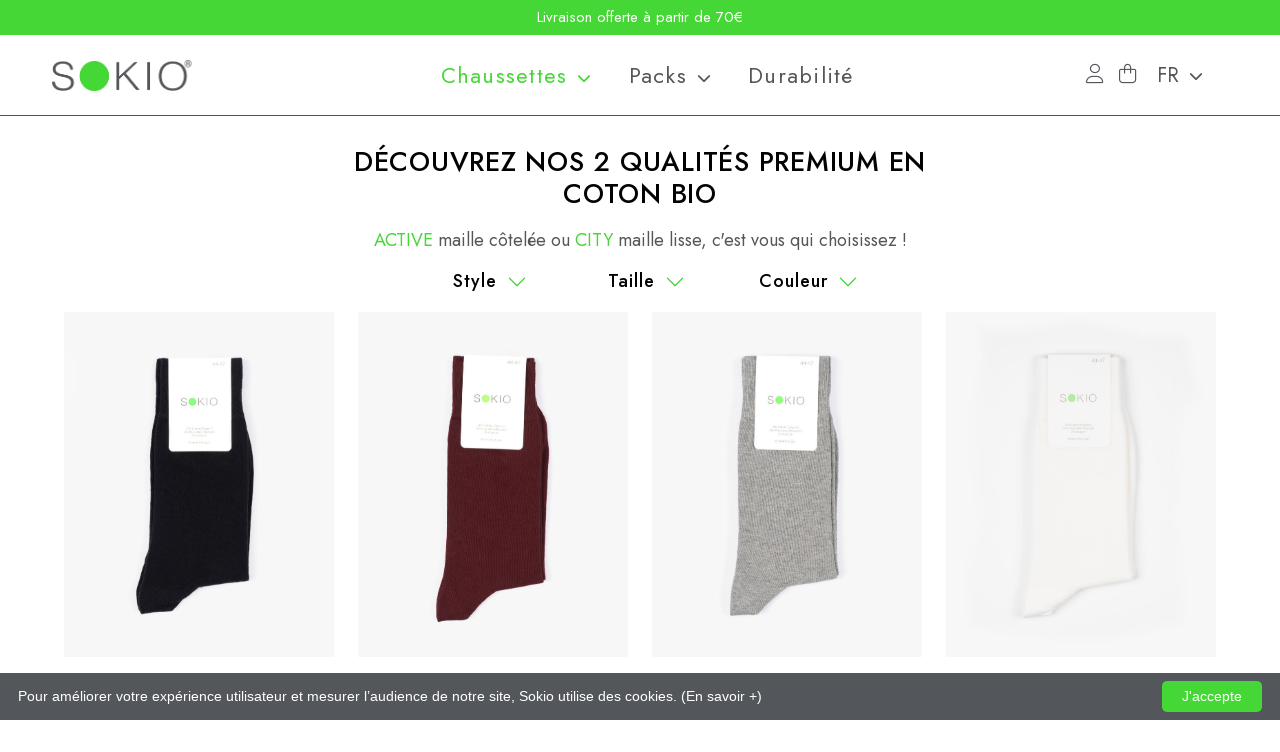

--- FILE ---
content_type: text/html; charset=UTF-8
request_url: https://www.sokio.bio/city/
body_size: 12593
content:
<!doctype html>
<html lang="fr-FR" class="no-js">
<head>
<script type="application/ld+json">
{
  "@context": "https://schema.org",
  "@type": "ClothingStore",
  "name": "Sokio",
  "image": "https://www.sokio.bio/layout/uploads/2022/03/Logo-SOKIO-sans-bl-transparent.png",
  "url": "https://www.sokio.bio/",
  "address": {
    "@type": "PostalAddress",
    "addressCountry": "BE"
  },
  "geo": {
    "@type": "GeoCoordinates",
    "latitude": 50.8208141,
    "longitude": 4.3693525
  },
  "openingHoursSpecification": {
    "@type": "OpeningHoursSpecification",
    "dayOfWeek": [
      "Monday",
      "Tuesday",
      "Wednesday",
      "Thursday",
      "Friday",
      "Saturday",
      "Sunday"
    ],
    "opens": "00:00",
    "closes": "23:59"
  },
  "sameAs": [
    "https://www.instagram.com/sokiosocks/",
    "https://www.facebook.com/SokioSocks"
  ] 
}
</script>

<meta charset="UTF-8">
<meta http-equiv="X-UA-Compatible" content="IE=edge">
<meta name="viewport" content="width=device-width, initial-scale=1, maximum-scale=1">
<title>Chaussettes City - SOKIO</title>
<meta name="description" content="Que ce soit pour vous ou pour offrir, que vous décidiez de choisir du plus classique avec notre gamme <span>CITY</span> ou du plus urbain avec notre gamme <span>ACTIVE</span>, il y a une qualité et une couleur pour toutes les occasions et toutes les saisons.">
<link href="https://www.sokio.bio/layout/uploads/2022/04/favicon.png" rel="shortcut icon">
<script src="https://kit.fontawesome.com/77dd3099b3.js" crossorigin="anonymous"></script>
<link rel="canonical" href="https://www.sokio.bio/city/">
<link rel="preconnect" href="https://fonts.googleapis.com">
<link rel="preconnect" href="https://fonts.gstatic.com" crossorigin>
<link href="https://fonts.googleapis.com/css2?family=Jost:wght@100;200;300;400;500;600;700;800;900&display=swap" rel="stylesheet">
<link rel="stylesheet" href="https://cdnjs.cloudflare.com/ajax/libs/bootstrap/5.0.1/css/bootstrap.min.css" integrity="sha512-Ez0cGzNzHR1tYAv56860NLspgUGuQw16GiOOp/I2LuTmpSK9xDXlgJz3XN4cnpXWDmkNBKXR/VDMTCnAaEooxA==" crossorigin="anonymous" referrerpolicy="no-referrer">
<meta property="fb:app_id" content="3193506460869633">
<meta property="og:type" content="business.business">
<meta property="og:title" content="Chaussettes City - SOKIO">
<meta property="og:url" content="https://www.sokio.bio/city/">
<meta property="og:site_name" content="Sokio socks"/>
<meta property="og:description" content="Que ce soit pour vous ou pour offrir, que vous décidiez de choisir du plus classique avec notre gamme <span>CITY</span> ou du plus urbain avec notre gamme <span>ACTIVE</span>, il y a une qualité et une couleur pour toutes les occasions et toutes les saisons.">
<meta name='robots' content='max-image-preview:large' />
<link rel="alternate" hreflang="nl" href="https://www.sokio.bio/nl/city/" />
<link rel="alternate" hreflang="en" href="https://www.sokio.bio/en/city/" />
<link rel="alternate" hreflang="fr" href="https://www.sokio.bio/city/" />
<link rel="alternate" hreflang="x-default" href="https://www.sokio.bio/city/" />
<script type='application/javascript'>console.log('PixelYourSite PRO version 9.11.1.1');</script>
<link rel="alternate" title="oEmbed (JSON)" type="application/json+oembed" href="https://www.sokio.bio/wp-json/oembed/1.0/embed?url=https%3A%2F%2Fwww.sokio.bio%2Fcity%2F" />
<link rel="alternate" title="oEmbed (XML)" type="text/xml+oembed" href="https://www.sokio.bio/wp-json/oembed/1.0/embed?url=https%3A%2F%2Fwww.sokio.bio%2Fcity%2F&#038;format=xml" />
<style id='wp-img-auto-sizes-contain-inline-css'>
img:is([sizes=auto i],[sizes^="auto," i]){contain-intrinsic-size:3000px 1500px}
/*# sourceURL=wp-img-auto-sizes-contain-inline-css */
</style>
<style id='classic-theme-styles-inline-css'>
/*! This file is auto-generated */
.wp-block-button__link{color:#fff;background-color:#32373c;border-radius:9999px;box-shadow:none;text-decoration:none;padding:calc(.667em + 2px) calc(1.333em + 2px);font-size:1.125em}.wp-block-file__button{background:#32373c;color:#fff;text-decoration:none}
/*# sourceURL=/wp-includes/css/classic-themes.min.css */
</style>
<link rel='stylesheet' id='woocommerce-layout-css' href='https://www.sokio.bio/layout/plugins/woocommerce/assets/css/woocommerce-layout.css?ver=10.4.3' media='all' />
<link rel='stylesheet' id='woocommerce-smallscreen-css' href='https://www.sokio.bio/layout/plugins/woocommerce/assets/css/woocommerce-smallscreen.css?ver=10.4.3' media='only screen and (max-width: 768px)' />
<link rel='stylesheet' id='woocommerce-general-css' href='https://www.sokio.bio/layout/plugins/woocommerce/assets/css/woocommerce.css?ver=10.4.3' media='all' />
<style id='woocommerce-inline-inline-css'>
.woocommerce form .form-row .required { visibility: visible; }
/*# sourceURL=woocommerce-inline-inline-css */
</style>
<link rel='stylesheet' id='wpml-legacy-dropdown-click-0-css' href='https://www.sokio.bio/layout/plugins/sitepress-multilingual-cms/templates/language-switchers/legacy-dropdown-click/style.min.css?ver=1' media='all' />
<link rel='stylesheet' id='woo-variation-swatches-css' href='https://www.sokio.bio/layout/plugins/woo-variation-swatches/assets/css/frontend.min.css?ver=1762865831' media='all' />
<style id='woo-variation-swatches-inline-css'>
:root {
--wvs-tick:url("data:image/svg+xml;utf8,%3Csvg filter='drop-shadow(0px 0px 2px rgb(0 0 0 / .8))' xmlns='http://www.w3.org/2000/svg'  viewBox='0 0 30 30'%3E%3Cpath fill='none' stroke='%23ffffff' stroke-linecap='round' stroke-linejoin='round' stroke-width='4' d='M4 16L11 23 27 7'/%3E%3C/svg%3E");

--wvs-cross:url("data:image/svg+xml;utf8,%3Csvg filter='drop-shadow(0px 0px 5px rgb(255 255 255 / .6))' xmlns='http://www.w3.org/2000/svg' width='72px' height='72px' viewBox='0 0 24 24'%3E%3Cpath fill='none' stroke='%23ff0000' stroke-linecap='round' stroke-width='0.6' d='M5 5L19 19M19 5L5 19'/%3E%3C/svg%3E");
--wvs-single-product-item-width:30px;
--wvs-single-product-item-height:30px;
--wvs-single-product-item-font-size:16px}
/*# sourceURL=woo-variation-swatches-inline-css */
</style>
<link rel='stylesheet' id='sokio-css' href='https://www.sokio.bio/layout/themes/sokio/style.css?ver=1.0' media='all' />
<link rel='stylesheet' id='sib-front-css-css' href='https://www.sokio.bio/layout/plugins/mailin/css/mailin-front.css' media='all' />
<script id="wpml-cookie-js-extra">
var wpml_cookies = {"wp-wpml_current_language":{"value":"fr","expires":1,"path":"/"}};
var wpml_cookies = {"wp-wpml_current_language":{"value":"fr","expires":1,"path":"/"}};
//# sourceURL=wpml-cookie-js-extra
</script>
<script src="https://www.sokio.bio/layout/plugins/sitepress-multilingual-cms/res/js/cookies/language-cookie.js?ver=490201" id="wpml-cookie-js" defer data-wp-strategy="defer"></script>
<script src="https://www.sokio.bio/wp-includes/js/jquery/jquery.min.js?ver=3.7.1" id="jquery-core-js"></script>
<script src="https://www.sokio.bio/wp-includes/js/jquery/jquery-migrate.min.js?ver=3.4.1" id="jquery-migrate-js"></script>
<script src="https://www.sokio.bio/layout/plugins/woocommerce/assets/js/jquery-blockui/jquery.blockUI.min.js?ver=2.7.0-wc.10.4.3" id="wc-jquery-blockui-js" data-wp-strategy="defer"></script>
<script id="wc-add-to-cart-js-extra">
var wc_add_to_cart_params = {"ajax_url":"/wp-admin/admin-ajax.php","wc_ajax_url":"/?wc-ajax=%%endpoint%%","i18n_view_cart":"Voir le panier","cart_url":"https://www.sokio.bio/panier/","is_cart":"","cart_redirect_after_add":"no"};
//# sourceURL=wc-add-to-cart-js-extra
</script>
<script src="https://www.sokio.bio/layout/plugins/woocommerce/assets/js/frontend/add-to-cart.min.js?ver=10.4.3" id="wc-add-to-cart-js" defer data-wp-strategy="defer"></script>
<script src="https://www.sokio.bio/layout/plugins/woocommerce/assets/js/js-cookie/js.cookie.min.js?ver=2.1.4-wc.10.4.3" id="wc-js-cookie-js" defer data-wp-strategy="defer"></script>
<script id="woocommerce-js-extra">
var woocommerce_params = {"ajax_url":"/wp-admin/admin-ajax.php","wc_ajax_url":"/?wc-ajax=%%endpoint%%","i18n_password_show":"Afficher le mot de passe","i18n_password_hide":"Masquer le mot de passe"};
//# sourceURL=woocommerce-js-extra
</script>
<script src="https://www.sokio.bio/layout/plugins/woocommerce/assets/js/frontend/woocommerce.min.js?ver=10.4.3" id="woocommerce-js" defer data-wp-strategy="defer"></script>
<script src="https://www.sokio.bio/layout/plugins/sitepress-multilingual-cms/templates/language-switchers/legacy-dropdown-click/script.min.js?ver=1" id="wpml-legacy-dropdown-click-0-js"></script>
<script src="https://www.sokio.bio/layout/plugins/pixelyoursite-pro/dist/scripts/js.cookie-2.1.3.min.js?ver=2.1.3" id="js-cookie-pys-js"></script>
<script src="https://www.sokio.bio/layout/plugins/pixelyoursite-pro/dist/scripts/jquery.bind-first-0.2.3.min.js" id="jquery-bind-first-js"></script>
<script src="https://www.sokio.bio/layout/plugins/pixelyoursite-pro/dist/scripts/vimeo.min.js" id="vimeo-js"></script>
<script id="pys-js-extra">
var pysOptions = {"staticEvents":{"facebook":{"init_event":[{"delay":0,"type":"static","name":"PageView","eventID":"eacc758a-59c4-4b39-bf19-e5d79c5e2d3d","pixelIds":["611683517098384"],"params":{"page_title":"City","post_type":"page","post_id":1227,"plugin":"PixelYourSite","event_url":"www.sokio.bio/city/","user_role":"guest"},"e_id":"init_event","ids":[],"hasTimeWindow":false,"timeWindow":0,"woo_order":"","edd_order":""}]}},"dynamicEvents":{"automatic_event_internal_link":{"facebook":{"delay":0,"type":"dyn","name":"InternalClick","eventID":"bcf0b764-e29f-4472-a488-ca5aec5d39c7","pixelIds":["611683517098384"],"params":{"page_title":"City","post_type":"page","post_id":1227,"plugin":"PixelYourSite","event_url":"www.sokio.bio/city/","user_role":"guest"},"e_id":"automatic_event_internal_link","ids":[],"hasTimeWindow":false,"timeWindow":0,"woo_order":"","edd_order":""},"ga":{"delay":0,"type":"dyn","name":"InternalClick","trackingIds":["G-GGDMXM1S9R"],"params":{"page_title":"City","post_type":"page","post_id":1227,"plugin":"PixelYourSite","event_url":"www.sokio.bio/city/","user_role":"guest"},"e_id":"automatic_event_internal_link","ids":[],"hasTimeWindow":false,"timeWindow":0,"eventID":"","woo_order":"","edd_order":""}},"automatic_event_outbound_link":{"facebook":{"delay":0,"type":"dyn","name":"OutboundClick","eventID":"01c5a20f-99f5-4a23-a017-9ccc60fb52a2","pixelIds":["611683517098384"],"params":{"page_title":"City","post_type":"page","post_id":1227,"plugin":"PixelYourSite","event_url":"www.sokio.bio/city/","user_role":"guest"},"e_id":"automatic_event_outbound_link","ids":[],"hasTimeWindow":false,"timeWindow":0,"woo_order":"","edd_order":""},"ga":{"delay":0,"type":"dyn","name":"OutboundClick","trackingIds":["G-GGDMXM1S9R"],"params":{"page_title":"City","post_type":"page","post_id":1227,"plugin":"PixelYourSite","event_url":"www.sokio.bio/city/","user_role":"guest"},"e_id":"automatic_event_outbound_link","ids":[],"hasTimeWindow":false,"timeWindow":0,"eventID":"","woo_order":"","edd_order":""}},"automatic_event_video":{"facebook":{"delay":0,"type":"dyn","name":"WatchVideo","eventID":"0607a1b1-57d9-40bb-927f-05a075694f4d","pixelIds":["611683517098384"],"params":{"page_title":"City","post_type":"page","post_id":1227,"plugin":"PixelYourSite","event_url":"www.sokio.bio/city/","user_role":"guest"},"e_id":"automatic_event_video","ids":[],"hasTimeWindow":false,"timeWindow":0,"woo_order":"","edd_order":""},"ga":{"delay":0,"type":"dyn","name":"WatchVideo","youtube_disabled":false,"trackingIds":["G-GGDMXM1S9R"],"params":{"page_title":"City","post_type":"page","post_id":1227,"plugin":"PixelYourSite","event_url":"www.sokio.bio/city/","user_role":"guest"},"e_id":"automatic_event_video","ids":[],"hasTimeWindow":false,"timeWindow":0,"eventID":"","woo_order":"","edd_order":""}},"automatic_event_tel_link":{"facebook":{"delay":0,"type":"dyn","name":"TelClick","eventID":"ba564bbf-c34c-4ab9-a135-a1c3b5af1131","pixelIds":["611683517098384"],"params":{"page_title":"City","post_type":"page","post_id":1227,"plugin":"PixelYourSite","event_url":"www.sokio.bio/city/","user_role":"guest"},"e_id":"automatic_event_tel_link","ids":[],"hasTimeWindow":false,"timeWindow":0,"woo_order":"","edd_order":""},"ga":{"delay":0,"type":"dyn","name":"TelClick","trackingIds":["G-GGDMXM1S9R"],"params":{"page_title":"City","post_type":"page","post_id":1227,"plugin":"PixelYourSite","event_url":"www.sokio.bio/city/","user_role":"guest"},"e_id":"automatic_event_tel_link","ids":[],"hasTimeWindow":false,"timeWindow":0,"eventID":"","woo_order":"","edd_order":""}},"automatic_event_email_link":{"facebook":{"delay":0,"type":"dyn","name":"EmailClick","eventID":"74e7b2f0-62fb-4685-941f-ff2ff07801cb","pixelIds":["611683517098384"],"params":{"page_title":"City","post_type":"page","post_id":1227,"plugin":"PixelYourSite","event_url":"www.sokio.bio/city/","user_role":"guest"},"e_id":"automatic_event_email_link","ids":[],"hasTimeWindow":false,"timeWindow":0,"woo_order":"","edd_order":""},"ga":{"delay":0,"type":"dyn","name":"EmailClick","trackingIds":["G-GGDMXM1S9R"],"params":{"page_title":"City","post_type":"page","post_id":1227,"plugin":"PixelYourSite","event_url":"www.sokio.bio/city/","user_role":"guest"},"e_id":"automatic_event_email_link","ids":[],"hasTimeWindow":false,"timeWindow":0,"eventID":"","woo_order":"","edd_order":""}},"automatic_event_form":{"facebook":{"delay":0,"type":"dyn","name":"Form","eventID":"63b0a2ec-9983-4e5e-b3e5-4aeccc0a613e","pixelIds":["611683517098384"],"params":{"page_title":"City","post_type":"page","post_id":1227,"plugin":"PixelYourSite","event_url":"www.sokio.bio/city/","user_role":"guest"},"e_id":"automatic_event_form","ids":[],"hasTimeWindow":false,"timeWindow":0,"woo_order":"","edd_order":""},"ga":{"delay":0,"type":"dyn","name":"Form","trackingIds":["G-GGDMXM1S9R"],"params":{"page_title":"City","post_type":"page","post_id":1227,"plugin":"PixelYourSite","event_url":"www.sokio.bio/city/","user_role":"guest"},"e_id":"automatic_event_form","ids":[],"hasTimeWindow":false,"timeWindow":0,"eventID":"","woo_order":"","edd_order":""}},"automatic_event_download":{"facebook":{"delay":0,"type":"dyn","name":"Download","extensions":["","doc","exe","js","pdf","ppt","tgz","zip","xls"],"eventID":"e1db8b42-b127-4f06-923d-c91910328354","pixelIds":["611683517098384"],"params":{"page_title":"City","post_type":"page","post_id":1227,"plugin":"PixelYourSite","event_url":"www.sokio.bio/city/","user_role":"guest"},"e_id":"automatic_event_download","ids":[],"hasTimeWindow":false,"timeWindow":0,"woo_order":"","edd_order":""},"ga":{"delay":0,"type":"dyn","name":"Download","extensions":["","doc","exe","js","pdf","ppt","tgz","zip","xls"],"trackingIds":["G-GGDMXM1S9R"],"params":{"page_title":"City","post_type":"page","post_id":1227,"plugin":"PixelYourSite","event_url":"www.sokio.bio/city/","user_role":"guest"},"e_id":"automatic_event_download","ids":[],"hasTimeWindow":false,"timeWindow":0,"eventID":"","woo_order":"","edd_order":""}},"automatic_event_comment":{"facebook":{"delay":0,"type":"dyn","name":"Comment","eventID":"7d4f931d-a0f3-48db-b430-706d627cf3d4","pixelIds":["611683517098384"],"params":{"page_title":"City","post_type":"page","post_id":1227,"plugin":"PixelYourSite","event_url":"www.sokio.bio/city/","user_role":"guest"},"e_id":"automatic_event_comment","ids":[],"hasTimeWindow":false,"timeWindow":0,"woo_order":"","edd_order":""},"ga":{"delay":0,"type":"dyn","name":"Comment","trackingIds":["G-GGDMXM1S9R"],"params":{"page_title":"City","post_type":"page","post_id":1227,"plugin":"PixelYourSite","event_url":"www.sokio.bio/city/","user_role":"guest"},"e_id":"automatic_event_comment","ids":[],"hasTimeWindow":false,"timeWindow":0,"eventID":"","woo_order":"","edd_order":""}},"automatic_event_adsense":{"facebook":{"delay":0,"type":"dyn","name":"AdSense","eventID":"51264f6e-88c2-4226-9ed1-5e31a093b5a1","pixelIds":["611683517098384"],"params":{"page_title":"City","post_type":"page","post_id":1227,"plugin":"PixelYourSite","event_url":"www.sokio.bio/city/","user_role":"guest"},"e_id":"automatic_event_adsense","ids":[],"hasTimeWindow":false,"timeWindow":0,"woo_order":"","edd_order":""},"ga":{"delay":0,"type":"dyn","name":"AdSense","trackingIds":["G-GGDMXM1S9R"],"params":{"page_title":"City","post_type":"page","post_id":1227,"plugin":"PixelYourSite","event_url":"www.sokio.bio/city/","user_role":"guest"},"e_id":"automatic_event_adsense","ids":[],"hasTimeWindow":false,"timeWindow":0,"eventID":"","woo_order":"","edd_order":""}},"automatic_event_scroll":{"facebook":{"delay":0,"type":"dyn","name":"PageScroll","scroll_percent":30,"eventID":"6af291c9-6f90-4810-8709-30d5fd873c25","pixelIds":["611683517098384"],"params":{"page_title":"City","post_type":"page","post_id":1227,"plugin":"PixelYourSite","event_url":"www.sokio.bio/city/","user_role":"guest"},"e_id":"automatic_event_scroll","ids":[],"hasTimeWindow":false,"timeWindow":0,"woo_order":"","edd_order":""},"ga":{"delay":0,"type":"dyn","name":"PageScroll","scroll_percent":30,"trackingIds":["G-GGDMXM1S9R"],"params":{"page_title":"City","post_type":"page","post_id":1227,"plugin":"PixelYourSite","event_url":"www.sokio.bio/city/","user_role":"guest"},"e_id":"automatic_event_scroll","ids":[],"hasTimeWindow":false,"timeWindow":0,"eventID":"","woo_order":"","edd_order":""}},"automatic_event_time_on_page":{"facebook":{"delay":0,"type":"dyn","name":"TimeOnPage","time_on_page":30,"eventID":"5253c436-f20d-4fe2-8bd8-feb9b24965c3","pixelIds":["611683517098384"],"params":{"page_title":"City","post_type":"page","post_id":1227,"plugin":"PixelYourSite","event_url":"www.sokio.bio/city/","user_role":"guest"},"e_id":"automatic_event_time_on_page","ids":[],"hasTimeWindow":false,"timeWindow":0,"woo_order":"","edd_order":""},"ga":{"delay":0,"type":"dyn","name":"TimeOnPage","time_on_page":30,"trackingIds":["G-GGDMXM1S9R"],"params":{"page_title":"City","post_type":"page","post_id":1227,"plugin":"PixelYourSite","event_url":"www.sokio.bio/city/","user_role":"guest"},"e_id":"automatic_event_time_on_page","ids":[],"hasTimeWindow":false,"timeWindow":0,"eventID":"","woo_order":"","edd_order":""}}},"triggerEvents":[],"triggerEventTypes":[],"facebook":{"pixelIds":["611683517098384"],"advancedMatchingEnabled":true,"advancedMatching":[],"removeMetadata":false,"wooVariableAsSimple":false,"serverApiEnabled":true,"wooCRSendFromServer":false,"send_external_id":true},"ga":{"trackingIds":["G-GGDMXM1S9R"],"unifyGA4":false,"retargetingLogic":"ecomm","crossDomainEnabled":false,"crossDomainAcceptIncoming":false,"crossDomainDomains":[],"wooVariableAsSimple":true,"isDebugEnabled":[false],"disableAdvertisingFeatures":false,"disableAdvertisingPersonalization":false},"debug":"","siteUrl":"https://www.sokio.bio","ajaxUrl":"https://www.sokio.bio/wp-admin/admin-ajax.php","ajax_event":"c3d057a4b2","trackUTMs":"1","trackTrafficSource":"1","user_id":"0","enable_lading_page_param":"1","cookie_duration":"7","enable_event_day_param":"1","enable_event_month_param":"1","enable_event_time_param":"1","enable_remove_target_url_param":"1","enable_remove_download_url_param":"1","visit_data_model":"first_visit","last_visit_duration":"60","enable_auto_save_advance_matching":"1","advance_matching_fn_names":["","first_name","first-name","first name","name"],"advance_matching_ln_names":["","last_name","last-name","last name"],"advance_matching_tel_names":["","phone","tel"],"enable_success_send_form":"","enable_automatic_events":"1","enable_event_video":"1","ajaxForServerEvent":"1","send_external_id":"1","external_id_expire":"180","gdpr":{"ajax_enabled":false,"all_disabled_by_api":false,"facebook_disabled_by_api":false,"tiktok_disabled_by_api":false,"analytics_disabled_by_api":false,"google_ads_disabled_by_api":false,"pinterest_disabled_by_api":false,"bing_disabled_by_api":false,"externalID_disabled_by_api":false,"facebook_prior_consent_enabled":true,"tiktok_prior_consent_enabled":true,"analytics_prior_consent_enabled":true,"google_ads_prior_consent_enabled":true,"pinterest_prior_consent_enabled":true,"bing_prior_consent_enabled":true,"cookiebot_integration_enabled":false,"cookiebot_facebook_consent_category":"marketing","cookiebot_tiktok_consent_category":"marketing","cookiebot_analytics_consent_category":"statistics","cookiebot_google_ads_consent_category":"marketing","cookiebot_pinterest_consent_category":"marketing","cookiebot_bing_consent_category":"marketing","cookie_notice_integration_enabled":false,"cookie_law_info_integration_enabled":false,"real_cookie_banner_integration_enabled":false,"consent_magic_integration_enabled":false},"cookie":{"disabled_all_cookie":false,"disabled_start_session_cookie":false,"disabled_advanced_form_data_cookie":false,"disabled_landing_page_cookie":false,"disabled_first_visit_cookie":false,"disabled_trafficsource_cookie":false,"disabled_utmTerms_cookie":false,"disabled_utmId_cookie":false},"tracking_analytics":{"TrafficSource":"direct","TrafficLanding":"https://www.sokio.bio/city/","TrafficUtms":[],"TrafficUtmsId":[]},"automatic":{"enable_youtube":true,"enable_vimeo":true,"enable_video":true},"woo":{"enabled":true,"enabled_save_data_to_orders":true,"addToCartOnButtonEnabled":true,"addToCartOnButtonValueEnabled":true,"addToCartOnButtonValueOption":"price","woo_purchase_on_transaction":true,"singleProductId":null,"affiliateEnabled":false,"removeFromCartSelector":"form.woocommerce-cart-form .remove","addToCartCatchMethod":"add_cart_hook","is_order_received_page":false,"containOrderId":false,"affiliateEventName":"Lead"},"edd":{"enabled":false}};
//# sourceURL=pys-js-extra
</script>
<script src="https://www.sokio.bio/layout/plugins/pixelyoursite-pro/dist/scripts/public.js?ver=9.11.1.1" id="pys-js"></script>
<script id="sib-front-js-js-extra">
var sibErrMsg = {"invalidMail":"Please fill out valid email address","requiredField":"Please fill out required fields","invalidDateFormat":"Please fill out valid date format","invalidSMSFormat":"Please fill out valid phone number"};
var ajax_sib_front_object = {"ajax_url":"https://www.sokio.bio/wp-admin/admin-ajax.php","ajax_nonce":"43ff450661","flag_url":"https://www.sokio.bio/layout/plugins/mailin/img/flags/"};
//# sourceURL=sib-front-js-js-extra
</script>
<script src="https://www.sokio.bio/layout/plugins/mailin/js/mailin-front.js?ver=1727705492" id="sib-front-js-js"></script>
<link rel="https://api.w.org/" href="https://www.sokio.bio/wp-json/" /><link rel="alternate" title="JSON" type="application/json" href="https://www.sokio.bio/wp-json/wp/v2/pages/1227" /><meta name="facebook-domain-verification" content="8l09jgarsh4ydd88pyyt46o1rzyozw" />	<noscript><style>.woocommerce-product-gallery{ opacity: 1 !important; }</style></noscript>
	<script src="https://cdnjs.cloudflare.com/ajax/libs/bootstrap/5.0.1/js/bootstrap.min.js"
        integrity="sha512-EKWWs1ZcA2ZY9lbLISPz8aGR2+L7JVYqBAYTq5AXgBkSjRSuQEGqWx8R1zAX16KdXPaCjOCaKE8MCpU0wcHlHA=="
        crossorigin="anonymous" referrerpolicy="no-referrer"></script>	
<link rel='stylesheet' id='wc-blocks-style-css' href='https://www.sokio.bio/layout/plugins/woocommerce/assets/client/blocks/wc-blocks.css?ver=wc-10.4.3' media='all' />
<style id='global-styles-inline-css'>
:root{--wp--preset--aspect-ratio--square: 1;--wp--preset--aspect-ratio--4-3: 4/3;--wp--preset--aspect-ratio--3-4: 3/4;--wp--preset--aspect-ratio--3-2: 3/2;--wp--preset--aspect-ratio--2-3: 2/3;--wp--preset--aspect-ratio--16-9: 16/9;--wp--preset--aspect-ratio--9-16: 9/16;--wp--preset--color--black: #000000;--wp--preset--color--cyan-bluish-gray: #abb8c3;--wp--preset--color--white: #ffffff;--wp--preset--color--pale-pink: #f78da7;--wp--preset--color--vivid-red: #cf2e2e;--wp--preset--color--luminous-vivid-orange: #ff6900;--wp--preset--color--luminous-vivid-amber: #fcb900;--wp--preset--color--light-green-cyan: #7bdcb5;--wp--preset--color--vivid-green-cyan: #00d084;--wp--preset--color--pale-cyan-blue: #8ed1fc;--wp--preset--color--vivid-cyan-blue: #0693e3;--wp--preset--color--vivid-purple: #9b51e0;--wp--preset--gradient--vivid-cyan-blue-to-vivid-purple: linear-gradient(135deg,rgb(6,147,227) 0%,rgb(155,81,224) 100%);--wp--preset--gradient--light-green-cyan-to-vivid-green-cyan: linear-gradient(135deg,rgb(122,220,180) 0%,rgb(0,208,130) 100%);--wp--preset--gradient--luminous-vivid-amber-to-luminous-vivid-orange: linear-gradient(135deg,rgb(252,185,0) 0%,rgb(255,105,0) 100%);--wp--preset--gradient--luminous-vivid-orange-to-vivid-red: linear-gradient(135deg,rgb(255,105,0) 0%,rgb(207,46,46) 100%);--wp--preset--gradient--very-light-gray-to-cyan-bluish-gray: linear-gradient(135deg,rgb(238,238,238) 0%,rgb(169,184,195) 100%);--wp--preset--gradient--cool-to-warm-spectrum: linear-gradient(135deg,rgb(74,234,220) 0%,rgb(151,120,209) 20%,rgb(207,42,186) 40%,rgb(238,44,130) 60%,rgb(251,105,98) 80%,rgb(254,248,76) 100%);--wp--preset--gradient--blush-light-purple: linear-gradient(135deg,rgb(255,206,236) 0%,rgb(152,150,240) 100%);--wp--preset--gradient--blush-bordeaux: linear-gradient(135deg,rgb(254,205,165) 0%,rgb(254,45,45) 50%,rgb(107,0,62) 100%);--wp--preset--gradient--luminous-dusk: linear-gradient(135deg,rgb(255,203,112) 0%,rgb(199,81,192) 50%,rgb(65,88,208) 100%);--wp--preset--gradient--pale-ocean: linear-gradient(135deg,rgb(255,245,203) 0%,rgb(182,227,212) 50%,rgb(51,167,181) 100%);--wp--preset--gradient--electric-grass: linear-gradient(135deg,rgb(202,248,128) 0%,rgb(113,206,126) 100%);--wp--preset--gradient--midnight: linear-gradient(135deg,rgb(2,3,129) 0%,rgb(40,116,252) 100%);--wp--preset--font-size--small: 13px;--wp--preset--font-size--medium: 20px;--wp--preset--font-size--large: 36px;--wp--preset--font-size--x-large: 42px;--wp--preset--spacing--20: 0.44rem;--wp--preset--spacing--30: 0.67rem;--wp--preset--spacing--40: 1rem;--wp--preset--spacing--50: 1.5rem;--wp--preset--spacing--60: 2.25rem;--wp--preset--spacing--70: 3.38rem;--wp--preset--spacing--80: 5.06rem;--wp--preset--shadow--natural: 6px 6px 9px rgba(0, 0, 0, 0.2);--wp--preset--shadow--deep: 12px 12px 50px rgba(0, 0, 0, 0.4);--wp--preset--shadow--sharp: 6px 6px 0px rgba(0, 0, 0, 0.2);--wp--preset--shadow--outlined: 6px 6px 0px -3px rgb(255, 255, 255), 6px 6px rgb(0, 0, 0);--wp--preset--shadow--crisp: 6px 6px 0px rgb(0, 0, 0);}:where(.is-layout-flex){gap: 0.5em;}:where(.is-layout-grid){gap: 0.5em;}body .is-layout-flex{display: flex;}.is-layout-flex{flex-wrap: wrap;align-items: center;}.is-layout-flex > :is(*, div){margin: 0;}body .is-layout-grid{display: grid;}.is-layout-grid > :is(*, div){margin: 0;}:where(.wp-block-columns.is-layout-flex){gap: 2em;}:where(.wp-block-columns.is-layout-grid){gap: 2em;}:where(.wp-block-post-template.is-layout-flex){gap: 1.25em;}:where(.wp-block-post-template.is-layout-grid){gap: 1.25em;}.has-black-color{color: var(--wp--preset--color--black) !important;}.has-cyan-bluish-gray-color{color: var(--wp--preset--color--cyan-bluish-gray) !important;}.has-white-color{color: var(--wp--preset--color--white) !important;}.has-pale-pink-color{color: var(--wp--preset--color--pale-pink) !important;}.has-vivid-red-color{color: var(--wp--preset--color--vivid-red) !important;}.has-luminous-vivid-orange-color{color: var(--wp--preset--color--luminous-vivid-orange) !important;}.has-luminous-vivid-amber-color{color: var(--wp--preset--color--luminous-vivid-amber) !important;}.has-light-green-cyan-color{color: var(--wp--preset--color--light-green-cyan) !important;}.has-vivid-green-cyan-color{color: var(--wp--preset--color--vivid-green-cyan) !important;}.has-pale-cyan-blue-color{color: var(--wp--preset--color--pale-cyan-blue) !important;}.has-vivid-cyan-blue-color{color: var(--wp--preset--color--vivid-cyan-blue) !important;}.has-vivid-purple-color{color: var(--wp--preset--color--vivid-purple) !important;}.has-black-background-color{background-color: var(--wp--preset--color--black) !important;}.has-cyan-bluish-gray-background-color{background-color: var(--wp--preset--color--cyan-bluish-gray) !important;}.has-white-background-color{background-color: var(--wp--preset--color--white) !important;}.has-pale-pink-background-color{background-color: var(--wp--preset--color--pale-pink) !important;}.has-vivid-red-background-color{background-color: var(--wp--preset--color--vivid-red) !important;}.has-luminous-vivid-orange-background-color{background-color: var(--wp--preset--color--luminous-vivid-orange) !important;}.has-luminous-vivid-amber-background-color{background-color: var(--wp--preset--color--luminous-vivid-amber) !important;}.has-light-green-cyan-background-color{background-color: var(--wp--preset--color--light-green-cyan) !important;}.has-vivid-green-cyan-background-color{background-color: var(--wp--preset--color--vivid-green-cyan) !important;}.has-pale-cyan-blue-background-color{background-color: var(--wp--preset--color--pale-cyan-blue) !important;}.has-vivid-cyan-blue-background-color{background-color: var(--wp--preset--color--vivid-cyan-blue) !important;}.has-vivid-purple-background-color{background-color: var(--wp--preset--color--vivid-purple) !important;}.has-black-border-color{border-color: var(--wp--preset--color--black) !important;}.has-cyan-bluish-gray-border-color{border-color: var(--wp--preset--color--cyan-bluish-gray) !important;}.has-white-border-color{border-color: var(--wp--preset--color--white) !important;}.has-pale-pink-border-color{border-color: var(--wp--preset--color--pale-pink) !important;}.has-vivid-red-border-color{border-color: var(--wp--preset--color--vivid-red) !important;}.has-luminous-vivid-orange-border-color{border-color: var(--wp--preset--color--luminous-vivid-orange) !important;}.has-luminous-vivid-amber-border-color{border-color: var(--wp--preset--color--luminous-vivid-amber) !important;}.has-light-green-cyan-border-color{border-color: var(--wp--preset--color--light-green-cyan) !important;}.has-vivid-green-cyan-border-color{border-color: var(--wp--preset--color--vivid-green-cyan) !important;}.has-pale-cyan-blue-border-color{border-color: var(--wp--preset--color--pale-cyan-blue) !important;}.has-vivid-cyan-blue-border-color{border-color: var(--wp--preset--color--vivid-cyan-blue) !important;}.has-vivid-purple-border-color{border-color: var(--wp--preset--color--vivid-purple) !important;}.has-vivid-cyan-blue-to-vivid-purple-gradient-background{background: var(--wp--preset--gradient--vivid-cyan-blue-to-vivid-purple) !important;}.has-light-green-cyan-to-vivid-green-cyan-gradient-background{background: var(--wp--preset--gradient--light-green-cyan-to-vivid-green-cyan) !important;}.has-luminous-vivid-amber-to-luminous-vivid-orange-gradient-background{background: var(--wp--preset--gradient--luminous-vivid-amber-to-luminous-vivid-orange) !important;}.has-luminous-vivid-orange-to-vivid-red-gradient-background{background: var(--wp--preset--gradient--luminous-vivid-orange-to-vivid-red) !important;}.has-very-light-gray-to-cyan-bluish-gray-gradient-background{background: var(--wp--preset--gradient--very-light-gray-to-cyan-bluish-gray) !important;}.has-cool-to-warm-spectrum-gradient-background{background: var(--wp--preset--gradient--cool-to-warm-spectrum) !important;}.has-blush-light-purple-gradient-background{background: var(--wp--preset--gradient--blush-light-purple) !important;}.has-blush-bordeaux-gradient-background{background: var(--wp--preset--gradient--blush-bordeaux) !important;}.has-luminous-dusk-gradient-background{background: var(--wp--preset--gradient--luminous-dusk) !important;}.has-pale-ocean-gradient-background{background: var(--wp--preset--gradient--pale-ocean) !important;}.has-electric-grass-gradient-background{background: var(--wp--preset--gradient--electric-grass) !important;}.has-midnight-gradient-background{background: var(--wp--preset--gradient--midnight) !important;}.has-small-font-size{font-size: var(--wp--preset--font-size--small) !important;}.has-medium-font-size{font-size: var(--wp--preset--font-size--medium) !important;}.has-large-font-size{font-size: var(--wp--preset--font-size--large) !important;}.has-x-large-font-size{font-size: var(--wp--preset--font-size--x-large) !important;}
/*# sourceURL=global-styles-inline-css */
</style>
<link rel='stylesheet' id='wc-stripe-blocks-checkout-style-css' href='https://www.sokio.bio/layout/plugins/woocommerce-gateway-stripe/build/upe-blocks.css?ver=5149cca93b0373758856' media='all' />
</head>
    <body class="wp-singular page-template page-template-page-city page-template-page-city-php page page-id-1227 wp-theme-sokio theme-sokio woocommerce-no-js woo-variation-swatches wvs-behavior-blur-no-cross wvs-theme-sokio wvs-show-label wvs-tooltip city">
        <header class="header clear fixed-top">
            
            <div class="bandeau container-fluid">
                <div class="container">
                    <div class="row">
                        <div class="col-md-12">
                            <p>Livraison offerte à partir de 70€ </p>
                        </div>
                    </div>
                </div>
            </div>

            <div id="navbar_top" class="container">
                <nav  class="navbar-main navbar navbar-light navbar-expand-md navbar-light">
                    <div class="logoheader">
                                                                        <a href="https://www.sokio.bio" class="navbar-brand">
                            <img src="https://www.sokio.bio/layout/uploads/2022/03/Logo-SOKIO-sans-bl-transparent.png" width="140" height="30" alt="Sokio" />
                        </a>
                                            </div>
                    <button class="navbar-toggler" type="button" data-bs-toggle="collapse" data-bs-target="#navbarNav" aria-controls="navbarNav" aria-expanded="false" aria-label="Toggle navigation">
                        <span class="burgermenu"><i class="fa fa-bars" aria-hidden="true"></i></span>
                    </button>
                    <div class="collapse navbar-collapse" id="navbarNav">
                        <ul id="menu-main-menu-fr" class="nav navbar-nav"><li itemscope="itemscope" itemtype="https://www.schema.org/SiteNavigationElement" id="menu-item-1187" class="menu-shop menu-item menu-item-type-post_type menu-item-object-page current-menu-ancestor current-menu-parent current_page_parent current_page_ancestor menu-item-has-children dropdown active menu-item-1187 nav-item"><a title="Chaussettes" href="#" aria-haspopup="true" aria-expanded="false" class="dropdown-toggle nav-link" id="menu-item-dropdown-1187" data-bs-toggle="dropdown">Chaussettes</a>
<ul class="dropdown-menu" aria-labelledby="menu-item-dropdown-1187" role="menu">
	<li itemscope="itemscope" itemtype="https://www.schema.org/SiteNavigationElement" id="menu-item-4995" class="menu-item menu-item-type-post_type menu-item-object-page menu-item-4995 nav-item"><a title="VOIR TOUT" href="https://www.sokio.bio/chaussettes/" class="dropdown-item">VOIR TOUT</a></li>
	<li itemscope="itemscope" itemtype="https://www.schema.org/SiteNavigationElement" id="menu-item-4994" class="menu-item menu-item-type-post_type menu-item-object-page menu-item-4994 nav-item"><a title="ACTIVE - maille côtelée" href="https://www.sokio.bio/active/" class="dropdown-item">ACTIVE &#8211; maille côtelée</a></li>
	<li itemscope="itemscope" itemtype="https://www.schema.org/SiteNavigationElement" id="menu-item-4993" class="menu-item menu-item-type-post_type menu-item-object-page current-menu-item page_item page-item-1227 current_page_item active menu-item-4993 nav-item"><a title="CITY - maille lisse" href="https://www.sokio.bio/city/" class="dropdown-item" aria-current="page">CITY &#8211; maille lisse</a></li>
</ul>
</li>
<li itemscope="itemscope" itemtype="https://www.schema.org/SiteNavigationElement" id="menu-item-844" class="menu-pack menu-item menu-item-type-post_type menu-item-object-page menu-item-has-children dropdown menu-item-844 nav-item"><a title="Packs" href="#" aria-haspopup="true" aria-expanded="false" class="dropdown-toggle nav-link" id="menu-item-dropdown-844" data-bs-toggle="dropdown">Packs</a>
<ul class="dropdown-menu" aria-labelledby="menu-item-dropdown-844" role="menu">
	<li itemscope="itemscope" itemtype="https://www.schema.org/SiteNavigationElement" id="menu-item-4997" class="menu-item menu-item-type-post_type menu-item-object-page menu-item-4997 nav-item"><a title="VOIR TOUT" href="https://www.sokio.bio/packs/" class="dropdown-item">VOIR TOUT</a></li>
	<li itemscope="itemscope" itemtype="https://www.schema.org/SiteNavigationElement" id="menu-item-4999" class="menu-item menu-item-type-post_type menu-item-object-page menu-item-4999 nav-item"><a title="ACTIVE - maille côtelée" href="https://www.sokio.bio/active-packs/" class="dropdown-item">ACTIVE &#8211; maille côtelée</a></li>
	<li itemscope="itemscope" itemtype="https://www.schema.org/SiteNavigationElement" id="menu-item-4998" class="menu-item menu-item-type-post_type menu-item-object-page menu-item-4998 nav-item"><a title="CITY - maille lisse" href="https://www.sokio.bio/city-packs/" class="dropdown-item">CITY &#8211; maille lisse</a></li>
</ul>
</li>
<li itemscope="itemscope" itemtype="https://www.schema.org/SiteNavigationElement" id="menu-item-369" class="menu-item menu-item-type-post_type menu-item-object-page menu-item-369 nav-item"><a title="Durabilité" href="https://www.sokio.bio/durabilite/" class="nav-link">Durabilité</a></li>
</ul>                        <div class="languageselector mobile">
<div class="wpml-ls-statics-shortcode_actions wpml-ls wpml-ls-legacy-dropdown-click js-wpml-ls-legacy-dropdown-click">
	<ul role="menu">

		<li class="wpml-ls-slot-shortcode_actions wpml-ls-item wpml-ls-item-fr wpml-ls-current-language wpml-ls-last-item wpml-ls-item-legacy-dropdown-click" role="none">

			<a href="#" class="js-wpml-ls-item-toggle wpml-ls-item-toggle" role="menuitem" title="Passer à FR(FR)">
                <span class="wpml-ls-native" role="menuitem">FR</span></a>

			<ul class="js-wpml-ls-sub-menu wpml-ls-sub-menu" role="menu">
				
					<li class="wpml-ls-slot-shortcode_actions wpml-ls-item wpml-ls-item-nl wpml-ls-first-item" role="none">
						<a href="https://www.sokio.bio/nl/city/" class="wpml-ls-link" role="menuitem" aria-label="Passer à NL(NL)" title="Passer à NL(NL)">
                            <span class="wpml-ls-native" lang="nl">NL</span></a>
					</li>

				
					<li class="wpml-ls-slot-shortcode_actions wpml-ls-item wpml-ls-item-en" role="none">
						<a href="https://www.sokio.bio/en/city/" class="wpml-ls-link" role="menuitem" aria-label="Passer à EN(EN)" title="Passer à EN(EN)">
                            <span class="wpml-ls-native" lang="en">EN</span></a>
					</li>

							</ul>

		</li>

	</ul>
</div>
</div> 
                 </div>   
                    <div class="right-sokio"> 
                        <a href="https://www.sokio.bio/mon-compte/" class="link-connect"><div class="user-sokio"><i class="fal fa-user"></i></div></a>
                    <div class="cart-top-sokio">
                                            <a class="cart-contents" href="https://www.sokio.bio/panier/" title="View your shopping cart">
                            <i class="fal fa-shopping-bag"></i>
                            </a>
                                        </div>
                    <div class="languageselector desktop">
<div class="wpml-ls-statics-shortcode_actions wpml-ls wpml-ls-legacy-dropdown-click js-wpml-ls-legacy-dropdown-click">
	<ul role="menu">

		<li class="wpml-ls-slot-shortcode_actions wpml-ls-item wpml-ls-item-fr wpml-ls-current-language wpml-ls-last-item wpml-ls-item-legacy-dropdown-click" role="none">

			<a href="#" class="js-wpml-ls-item-toggle wpml-ls-item-toggle" role="menuitem" title="Passer à FR(FR)">
                <span class="wpml-ls-native" role="menuitem">FR</span></a>

			<ul class="js-wpml-ls-sub-menu wpml-ls-sub-menu" role="menu">
				
					<li class="wpml-ls-slot-shortcode_actions wpml-ls-item wpml-ls-item-nl wpml-ls-first-item" role="none">
						<a href="https://www.sokio.bio/nl/city/" class="wpml-ls-link" role="menuitem" aria-label="Passer à NL(NL)" title="Passer à NL(NL)">
                            <span class="wpml-ls-native" lang="nl">NL</span></a>
					</li>

				
					<li class="wpml-ls-slot-shortcode_actions wpml-ls-item wpml-ls-item-en" role="none">
						<a href="https://www.sokio.bio/en/city/" class="wpml-ls-link" role="menuitem" aria-label="Passer à EN(EN)" title="Passer à EN(EN)">
                            <span class="wpml-ls-native" lang="en">EN</span></a>
					</li>

							</ul>

		</li>

	</ul>
</div>
</div> 
                 </div>    
                    
                </nav>
            </div>
        </header>    <main role="main">
        <div class="container-fluid" id="boutique">
            <div class="container">
                <div class="row">
                    <div class="col-md-12 title">
                        
                        <h1>Découvrez nos 2 Qualités Premium en coton bio</h1>
                        <h2><a href="https://www.sokio.bio/active/" style="text-decoration: none;color:"><span>ACTIVE<span></a> maille côtelée
ou
<a href="https://www.sokio.bio/city/" style="text-decoration: none;color:"><span>CITY<span></a> maille lisse, c'est vous qui choisissez !</h2>
                    </div>
                </div>
            <div class="search_bar">
    <form action="/" method="get" autocomplete="off" id="product_search" class="row fixedfilter">
        <div class="accordion" id="style-accordion">
              <div class="accordion-item">
                <h2 class="accordion-header" id="style-header">
                  <button class="accordion-button collapsed" type="button" data-bs-toggle="collapse" data-bs-target="#style-body" aria-expanded="false" aria-controls="style-body">
                    Style                  </button>
                </h2>
                <div id="style-body" class="accordion-collapse collapse" aria-labelledby="style-header" data-bs-parent="#style-accordion">
                  <div class="accordion-body">
                                                    <a onclick="fetch(19)" class="btnCat btn19" data-value="active">Active</a>
                                                    <a onclick="fetch(18)" class="selectedCat btnCat btn18" data-value="city">City</a>
                                              </div>
                </div>
              </div>
        </div>
        <div class="accordion" id="taille-accordion">
          <div class="accordion-item">
            <h2 class="accordion-header" id="taille-header">
              <button class="accordion-button collapsed" type="button" data-bs-toggle="collapse" data-bs-target="#taille-body" aria-expanded="false" aria-controls="taille-body">
                Taille              </button>
            </h2>
            <div id="taille-body" class="accordion-collapse collapse" aria-labelledby="taille-header" data-bs-parent="#taille-accordion">
              <div class="accordion-body">
                                    <a onclick="fetch(23)" class="btnTaille btn23" data-value="3640" >36/40</a>
                                    <a onclick="fetch(24)" class="btnTaille btn24" data-value="4043" >40/43</a>
                                    <a onclick="fetch(25)" class="btnTaille btn25" data-value="4447" >44/47</a>
                              </div>
            </div>
          </div>
        </div>
        <div class="accordion" id="couleur-accordion">
          <div class="accordion-item">
            <h2 class="accordion-header" id="couleur-header">
              <button class="accordion-button collapsed" type="button" data-bs-toggle="collapse" data-bs-target="#couleur-body" aria-expanded="false" aria-controls="couleur-body">
                Couleur              </button>
            </h2>
            <div id="couleur-body" class="accordion-collapse collapse" aria-labelledby="couleur-header" data-bs-parent="#couleur-accordion">
              <div class="accordion-body couleur" id="couleurtag">
                                    <a onclick="fetch(32)" class="btnCouleur btn32" data-value="50-shades-of-grey" style="background-color: #98989a;"></a>            
                                    <a onclick="fetch(36)" class="btnCouleur btn36" data-value="beach-sand" style="background-color: #cdc6bc;"></a>            
                                    <a onclick="fetch(29)" class="btnCouleur btn29" data-value="black-is-black" style="background-color: #000000;"></a>            
                                    <a onclick="fetch(37)" class="btnCouleur btn37" data-value="blue-jeans" style="background-color: #4f637e;"></a>            
                                    <a onclick="fetch(43)" class="btnCouleur btn43" data-value="marshmallow-pink" style="background-color: #f2e2e5;"></a>            
                                    <a onclick="fetch(20)" class="btnCouleur btn20" data-value="moulin-rouge" style="background-color: #f6050b;"></a>            
                                    <a onclick="fetch(41)" class="btnCouleur btn41" data-value="navy-blue" style="background-color: #252531;"></a>            
                                    <a onclick="fetch(40)" class="btnCouleur btn40" data-value="olive-green" style="background-color: #676a55;"></a>            
                                    <a onclick="fetch(39)" class="btnCouleur btn39" data-value="red-wine" style="background-color: #6e2f38;"></a>            
                                    <a onclick="fetch(34)" class="btnCouleur btn34" data-value="white-cream" style="background-color: #f3f6ef;"></a>            
                              </div>
            </div>
          </div>
        </div>
    </form>
    
        <div class="container" id="list-product">
            <div class="search_result" id="datafetch">
                        <div class="row" id="produits">
                                                                        <div class="col-md-3 col-6 product">
                            <a href="https://www.sokio.bio/produit/casual-organic-socks/?attribute_pa_couleur=black-is-black&attribute_pa_taille=3640">
                            <img src="https://www.sokio.bio/layout/uploads/2022/09/black-is-black-city-1.jpg" alt="Chaussettes Bio City - " loading="lazy">
                            <h3>Chaussettes Bio City</h3>
                            <h4>Maille lisse</h4>
                            <h4>black is black</h4>
                            <h4><span class="woocommerce-Price-amount amount"><bdi>12,00&nbsp;<span class="woocommerce-Price-currencySymbol">€</span></bdi></span> </h4></a>
                        </div>    
                                                                        <div class="col-md-3 col-6 product">
                            <a href="https://www.sokio.bio/produit/casual-organic-socks/?attribute_pa_couleur=red-wine&attribute_pa_taille=3640">
                            <img src="https://www.sokio.bio/layout/uploads/2022/09/red-wine-city-1.jpg" alt="Chaussettes Bio City - " loading="lazy">
                            <h3>Chaussettes Bio City</h3>
                            <h4>Maille lisse</h4>
                            <h4>red wine</h4>
                            <h4><span class="woocommerce-Price-amount amount"><bdi>12,00&nbsp;<span class="woocommerce-Price-currencySymbol">€</span></bdi></span> </h4></a>
                        </div>    
                                                                        <div class="col-md-3 col-6 product">
                            <a href="https://www.sokio.bio/produit/casual-organic-socks/?attribute_pa_couleur=50-shades-of-grey&attribute_pa_taille=3640">
                            <img src="https://www.sokio.bio/layout/uploads/2022/09/50-shades-of-grey-city-1.jpg" alt="Chaussettes Bio City - " loading="lazy">
                            <h3>Chaussettes Bio City</h3>
                            <h4>Maille lisse</h4>
                            <h4>50 shades of grey</h4>
                            <h4><span class="woocommerce-Price-amount amount"><bdi>12,00&nbsp;<span class="woocommerce-Price-currencySymbol">€</span></bdi></span> </h4></a>
                        </div>    
                                                                        <div class="col-md-3 col-6 product">
                            <a href="https://www.sokio.bio/produit/casual-organic-socks/?attribute_pa_couleur=white-cream&attribute_pa_taille=3640">
                            <img src="https://www.sokio.bio/layout/uploads/2022/09/white-cream-city-1.jpg" alt="Chaussettes Bio City - " loading="lazy">
                            <h3>Chaussettes Bio City</h3>
                            <h4>Maille lisse</h4>
                            <h4>white cream</h4>
                            <h4><span class="woocommerce-Price-amount amount"><bdi>12,00&nbsp;<span class="woocommerce-Price-currencySymbol">€</span></bdi></span> </h4></a>
                        </div>    
                                                                        <div class="col-md-3 col-6 product">
                            <a href="https://www.sokio.bio/produit/casual-organic-socks/?attribute_pa_couleur=moulin-rouge&attribute_pa_taille=3640">
                            <img src="https://www.sokio.bio/layout/uploads/2022/09/moulin-rouge-city-1.jpg" alt="Chaussettes Bio City - " loading="lazy">
                            <h3>Chaussettes Bio City</h3>
                            <h4>Maille lisse</h4>
                            <h4>moulin rouge</h4>
                            <h4><span class="woocommerce-Price-amount amount"><bdi>12,00&nbsp;<span class="woocommerce-Price-currencySymbol">€</span></bdi></span> </h4></a>
                        </div>    
                                                                        <div class="col-md-3 col-6 product">
                            <a href="https://www.sokio.bio/produit/casual-organic-socks/?attribute_pa_couleur=beach-sand&attribute_pa_taille=3640">
                            <img src="https://www.sokio.bio/layout/uploads/2022/09/beach-sand-city-1.jpg" alt="Chaussettes Bio City - " loading="lazy">
                            <h3>Chaussettes Bio City</h3>
                            <h4>Maille lisse</h4>
                            <h4>beach sand</h4>
                            <h4><span class="woocommerce-Price-amount amount"><bdi>12,00&nbsp;<span class="woocommerce-Price-currencySymbol">€</span></bdi></span> </h4></a>
                        </div>    
                                                                        <div class="col-md-3 col-6 product">
                            <a href="https://www.sokio.bio/produit/casual-organic-socks/?attribute_pa_couleur=olive-green&attribute_pa_taille=3640">
                            <img src="https://www.sokio.bio/layout/uploads/2022/09/olive-green-city-1.jpg" alt="Chaussettes Bio City - " loading="lazy">
                            <h3>Chaussettes Bio City</h3>
                            <h4>Maille lisse</h4>
                            <h4>olive green</h4>
                            <h4><span class="woocommerce-Price-amount amount"><bdi>12,00&nbsp;<span class="woocommerce-Price-currencySymbol">€</span></bdi></span> </h4></a>
                        </div>    
                                                                        <div class="col-md-3 col-6 product">
                            <a href="https://www.sokio.bio/produit/casual-organic-socks/?attribute_pa_couleur=navy-blue&attribute_pa_taille=3640">
                            <img src="https://www.sokio.bio/layout/uploads/2022/09/navy-blue-city-1.jpg" alt="Chaussettes Bio City - " loading="lazy">
                            <h3>Chaussettes Bio City</h3>
                            <h4>Maille lisse</h4>
                            <h4>navy blue</h4>
                            <h4><span class="woocommerce-Price-amount amount"><bdi>12,00&nbsp;<span class="woocommerce-Price-currencySymbol">€</span></bdi></span> </h4></a>
                        </div>    
                                                                        <div class="col-md-3 col-6 product">
                            <a href="https://www.sokio.bio/produit/casual-organic-socks/?attribute_pa_couleur=blue-jeans&attribute_pa_taille=3640">
                            <img src="https://www.sokio.bio/layout/uploads/2022/09/blue-jeans-city-1.jpg" alt="Chaussettes Bio City - " loading="lazy">
                            <h3>Chaussettes Bio City</h3>
                            <h4>Maille lisse</h4>
                            <h4>blue jeans</h4>
                            <h4><span class="woocommerce-Price-amount amount"><bdi>12,00&nbsp;<span class="woocommerce-Price-currencySymbol">€</span></bdi></span> </h4></a>
                        </div>    
                                                                        <div class="col-md-3 col-6 product">
                            <a href="https://www.sokio.bio/produit/casual-organic-socks/?attribute_pa_couleur=marshmallow-pink&attribute_pa_taille=3640">
                            <img src="https://www.sokio.bio/layout/uploads/2022/09/marshmallow-pink-city-1.jpg" alt="Chaussettes Bio City - " loading="lazy">
                            <h3>Chaussettes Bio City</h3>
                            <h4>Maille lisse</h4>
                            <h4>marshmallow pink</h4>
                            <h4><span class="woocommerce-Price-amount amount"><bdi>12,00&nbsp;<span class="woocommerce-Price-currencySymbol">€</span></bdi></span> </h4></a>
                        </div>    
                                                </div>
                    </div>
    </div>
</div>
</div>
        </div>
    </main>




			<footer class="footer desktop">
                            <div class="container infos">
                                <div class="row position-relative">
                                    <div class="col-md-3 logo">
                                                                                                                            <a href="https://www.sokio.bio">
                                            <img src="https://www.sokio.bio/layout/uploads/2022/09/Logo-SOKIO-bl.png" width="140" height="30" alt="Sokio">
                                            </a>
                                                                                <div class="reseaux-sociaux">
                                                                                                                                                                                                                                        <a href="https://www.instagram.com/sokiosocks/" target="_blank"><i class="fab fa-instagram"></i></a>
                                                                                                                                                                                                                                                <a href="https://www.facebook.com/SokioSocks" target="_blank"><i class="fab fa-facebook-f"></i></a>
                                                                                                                                                                            </div>
                                                                                                                                    <p>Inscrivez-vous à notre Newsletter</p>
                                                <div class="form-input"><button type="submit">​<i class="fa-light fa-arrow-right"></i></button></div>                                                                                    										<div class="logovisa-desktop">
											<img class="stripe-visa-icon stripe-icon" src="https://www.sokio.bio/layout/plugins/woocommerce-gateway-stripe/assets/images/visa.svg" alt="Visa">
											<img class="stripe-mastercard-icon stripe-icon" src="https://www.sokio.bio/layout/plugins/woocommerce-gateway-stripe/assets/images/mastercard.svg" alt="mastercard">
										
										<img src="https://www.sokio.bio/layout/plugins/woocommerce-gateway-stripe/assets/images/bancontact.svg" class="stripe-bancontact-icon stripe-icon" alt="Bancontact">
											<img src="https://www.sokio.bio/layout/uploads/2022/10/pp_cc_mark_37x23.jpg" class="paypal-logo" alt="PayPal Payments">
											</div>
                                    </div>
                                    <div class="col-md-3 site">
                                                                                                                                    <h4>Site</h4>
                                                <ul class="footer-menu">
                                                                                                                                                                                                                                                                                <li>
                                                            <a href="https://www.sokio.bio/">Accueil</a>
                                                            </li>
                                                                                                                                                                                                                                                                                        <li>
                                                            <a href="https://www.sokio.bio/chaussettes/">Nos chaussettes</a>
                                                            </li>
                                                                                                                                                                                                                                                                                        <li>
                                                            <a href="https://www.sokio.bio/packs/">Nos packs</a>
                                                            </li>
                                                                                                                                                                                                                                                                                        <li>
                                                            <a href="https://www.sokio.bio/guide-des-tailles/">Guide des tailles</a>
                                                            </li>
                                                                                                                                                                                                                                                                                        <li>
                                                            <a href="https://www.sokio.bio/durabilite/">Durabilité</a>
                                                            </li>
                                                                                                                                                                                                            </ul>
                                                                                                                        </div>
                                    <div class="col-md-3 service-client">
                                                                                                                                    <h4>Service client</h4>
                                                <ul class="footer-menu">
                                                                                                                                                                                                                                                                                <li>
                                                            <a href="https://www.sokio.bio/conditions-generales-de-vente/">Conditions générales</a>
                                                            </li>
                                                                                                                                                                                                                                                                                        <li>
                                                            <a href="https://www.sokio.bio/politique-de-confidentialite/">Politique de confidentialité</a>
                                                            </li>
                                                                                                                                                                                                                                                                                        <li>
                                                            <a href="https://www.sokio.bio/livraisons-et-retours/">Livraisons et retours</a>
                                                            </li>
                                                                                                                                                                                                            </ul>
                                                                                                                        </div>
                                    <div class="col-md-3 contact">
                                                                                                                                    <h4>Contact</h4>
                                                                                                                                                    <a class="logofooter2" href="https://www.sokio.bio">
                                                    <img src="https://www.sokio.bio/layout/uploads/2022/09/Logo-SOKIO-bl.png" width="140" height="30" alt="SOKIO">
                                                    </a>
                                                                                                                                                                                                    <a class="adresse" href="https://goo.gl/maps/WyNR4C2Yfw5tKPtb9" target="_blank">WORLD WAY Srl<br>
Avenue Louise 367<br>
1050 Bruxelles<br>
Belgique</a>
                                                                                                <p class="tva">tva be0454 713 036</p>
                                                <a href="mailto:hello@sokio.bio">hello@sokio.bio</a>
                                                                                    										<div class="logovisa-mobile">
											<img class="stripe-visa-icon stripe-icon" src="https://www.sokio.bio/layout/plugins/woocommerce-gateway-stripe/assets/images/visa.svg" alt="Visa">
											<img class="stripe-mastercard-icon stripe-icon" src="https://www.sokio.bio/layout/plugins/woocommerce-gateway-stripe/assets/images/mastercard.svg" alt="mastercard">
										
										<img src="https://www.sokio.bio/layout/plugins/woocommerce-gateway-stripe/assets/images/bancontact.svg" class="stripe-bancontact-icon stripe-icon" alt="Bancontact">
											<img src="https://www.sokio.bio/layout/uploads/2022/10/pp_cc_mark_37x23.jpg" class="paypal-logo" alt="PayPal Payments">
											</div>
                                    </div>
                                    <div class="col-md-12 copyright">
                                       <div class="copyright-text">© copyright sokio.bio - 2026 |  Powered by <a href="https://www.insideweb.be/" target="_blank">Insideweb</a></div>
                                    </div>
                                        <h3 class="texte">Concevons ensemble un avenir meilleur !<br />
<br />
</h3>                
                                </div>
                            </div>
                            
			</footer>

		<script type="speculationrules">
{"prefetch":[{"source":"document","where":{"and":[{"href_matches":"/*"},{"not":{"href_matches":["/wp-*.php","/wp-admin/*","/layout/uploads/*","/layout/*","/layout/plugins/*","/layout/themes/sokio/*","/*\\?(.+)"]}},{"not":{"selector_matches":"a[rel~=\"nofollow\"]"}},{"not":{"selector_matches":".no-prefetch, .no-prefetch a"}}]},"eagerness":"conservative"}]}
</script>
<div id='pys_ajax_events'></div>        <script>
            var node = document.getElementsByClassName('woocommerce-message')[0];
            if(node && document.getElementById('pys_late_event')) {
                var messageText = node.textContent.trim();
                if(!messageText) {
                    node.style.display = 'none';
                }
            }
        </script>
        <noscript><img height="1" width="1" style="display: none;" src="https://www.facebook.com/tr?id=611683517098384&ev=PageView&noscript=1&eid=611683517098384eacc758a-59c4-4b39-bf19-e5d79c5e2d3d&cd%5Bpage_title%5D=City&cd%5Bpost_type%5D=page&cd%5Bpost_id%5D=1227&cd%5Bplugin%5D=PixelYourSite&cd%5Bevent_url%5D=www.sokio.bio%2Fcity%2F&cd%5Buser_role%5D=guest" alt=""></noscript>
	<script>
		(function () {
			var c = document.body.className;
			c = c.replace(/woocommerce-no-js/, 'woocommerce-js');
			document.body.className = c;
		})();
	</script>
	<script>
function fetch(filtre){
    if(document.querySelector("#boutique .btnCat.btn"+filtre)!=null){
    btnCat = document.querySelector("#boutique .btn"+filtre);
    if(document.querySelector(".selectedCat")){
        if(document.querySelector("#boutique .selectedCat.btn"+filtre)){
            btnCat.classList.remove("selectedCat");
        }else{
            btnCatAll = document.querySelectorAll("#boutique .btnCat");
            btnCatAll.forEach(btn =>{
                btn.classList.remove("selectedCat");

            });
            btnCat.classList.add("selectedCat");
        }
    }
    else{
        btnCat.classList.add("selectedCat");
    }
    }

    if(document.querySelector("#boutique .btnTaille.btn"+filtre)!=null){
    btnTaille = document.querySelector("#boutique .btn"+filtre);
    if(document.querySelector(".selectedTaille")){
        if(document.querySelector("#boutique .selectedTaille.btn"+filtre)){
            btnTaille.classList.remove("selectedTaille");
        }else{
            btnTailleAll = document.querySelectorAll("#boutique .btnTaille");
            btnTailleAll.forEach(btn =>{
                btn.classList.remove("selectedTaille");

            });
            btnTaille.classList.add("selectedTaille");
        }
    }
    else{
        btnTaille.classList.add("selectedTaille");
    }
    }

    if(document.querySelector("#boutique .btnCouleur.btn"+filtre)!=null){
    btnCouleur = document.querySelector("#boutique .btn"+filtre);
    if(document.querySelector(".selectedCouleur")){
        if(document.querySelector("#boutique .selectedCouleur.btn"+filtre)){
            btnCouleur.classList.remove("selectedCouleur");
        }else{
            btnCouleurAll = document.querySelectorAll("#boutique .btnCouleur");
            btnCouleurAll.forEach(btn =>{
                btn.classList.remove("selectedCouleur");

            });
            btnCouleur.classList.add("selectedCouleur");
        }
    }
    else{
        btnCouleur.classList.add("selectedCouleur");
    }
    }

    jQuery.ajax({
        url: 'https://www.sokio.bio/wp-admin/admin-ajax.php',
        type: 'post',
        data: { action: 'data_fetch', pcat: jQuery('.selectedCat').data("value"), ptaille: jQuery('.selectedTaille').data("value"), pcouleur: jQuery('.selectedCouleur').data("value")},
        success: function(data) {
            jQuery('#datafetch').html( data );
        }
    });
    jQuery.ajax({
        url: 'https://www.sokio.bio/wp-admin/admin-ajax.php',
        type: 'post',
        data: { action: 'data_fetch_color', pcat: jQuery('.selectedCat').data("value"), ptaille: jQuery('.selectedTaille').data("value"), pcouleur: jQuery('.selectedCouleur').data("value")},
        success: function(data) {
            jQuery('#couleurtag').html(data);
        }
    });
}
</script>

<script src="https://www.sokio.bio/wp-includes/js/underscore.min.js?ver=1.13.7" id="underscore-js"></script>
<script id="wp-util-js-extra">
var _wpUtilSettings = {"ajax":{"url":"/wp-admin/admin-ajax.php"}};
//# sourceURL=wp-util-js-extra
</script>
<script src="https://www.sokio.bio/wp-includes/js/wp-util.min.js" id="wp-util-js"></script>
<script id="wp-api-request-js-extra">
var wpApiSettings = {"root":"https://www.sokio.bio/wp-json/","nonce":"81d5304eff","versionString":"wp/v2/"};
//# sourceURL=wp-api-request-js-extra
</script>
<script src="https://www.sokio.bio/wp-includes/js/api-request.min.js" id="wp-api-request-js"></script>
<script src="https://www.sokio.bio/wp-includes/js/dist/hooks.min.js?ver=dd5603f07f9220ed27f1" id="wp-hooks-js"></script>
<script src="https://www.sokio.bio/wp-includes/js/dist/i18n.min.js?ver=c26c3dc7bed366793375" id="wp-i18n-js"></script>
<script id="wp-i18n-js-after">
wp.i18n.setLocaleData( { 'text direction\u0004ltr': [ 'ltr' ] } );
//# sourceURL=wp-i18n-js-after
</script>
<script src="https://www.sokio.bio/wp-includes/js/dist/url.min.js?ver=9e178c9516d1222dc834" id="wp-url-js"></script>
<script id="wp-api-fetch-js-translations">
( function( domain, translations ) {
	var localeData = translations.locale_data[ domain ] || translations.locale_data.messages;
	localeData[""].domain = domain;
	wp.i18n.setLocaleData( localeData, domain );
} )( "default", {"translation-revision-date":"2025-12-11 01:00:44+0000","generator":"WPML String Translation 3.2.3","domain":"messages","locale_data":{"messages":{"":{"domain":"messages","plural-forms":"nplurals=2; plural=n != 1;","lang":"fr_FR"},"You are probably offline.":["Vous \u00eates probablement hors ligne."],"Media upload failed. If this is a photo or a large image, please scale it down and try again.":["Le t\u00e9l\u00e9versement du m\u00e9dia a \u00e9chou\u00e9. S\u2019il s\u2019agit d\u2019une photo ou d\u2019une grande image, veuillez la redimensionner puis r\u00e9essayer."],"The response is not a valid JSON response.":["La r\u00e9ponse n\u2019est pas une r\u00e9ponse JSON valide."],"An unknown error occurred.":["Une erreur inconnue est survenue."],"Could not get a valid response from the server.":["Impossible d\u2019obtenir du serveur une r\u00e9ponse valide."],"Unable to connect. Please check your Internet connection.":["Impossible de se connecter. Veuillez v\u00e9rifier votre connexion Internet."]}}} );
//# sourceURL=wp-api-fetch-js-translations
</script>
<script src="https://www.sokio.bio/wp-includes/js/dist/api-fetch.min.js?ver=3a4d9af2b423048b0dee" id="wp-api-fetch-js"></script>
<script id="wp-api-fetch-js-after">
wp.apiFetch.use( wp.apiFetch.createRootURLMiddleware( "https://www.sokio.bio/wp-json/" ) );
wp.apiFetch.nonceMiddleware = wp.apiFetch.createNonceMiddleware( "81d5304eff" );
wp.apiFetch.use( wp.apiFetch.nonceMiddleware );
wp.apiFetch.use( wp.apiFetch.mediaUploadMiddleware );
wp.apiFetch.nonceEndpoint = "https://www.sokio.bio/wp-admin/admin-ajax.php?action=rest-nonce";
//# sourceURL=wp-api-fetch-js-after
</script>
<script src="https://www.sokio.bio/wp-includes/js/dist/vendor/wp-polyfill.min.js?ver=3.15.0" id="wp-polyfill-js"></script>
<script id="woo-variation-swatches-js-extra">
var woo_variation_swatches_options = {"show_variation_label":"1","clear_on_reselect":"","variation_label_separator":":","is_mobile":"","show_variation_stock":"","stock_label_threshold":"5","cart_redirect_after_add":"no","enable_ajax_add_to_cart":"yes","cart_url":"https://www.sokio.bio/panier/","is_cart":""};
//# sourceURL=woo-variation-swatches-js-extra
</script>
<script src="https://www.sokio.bio/layout/plugins/woo-variation-swatches/assets/js/frontend.min.js?ver=1762865831" id="woo-variation-swatches-js"></script>
<script id="cart-widget-js-extra">
var actions = {"is_lang_switched":"0","force_reset":"0"};
//# sourceURL=cart-widget-js-extra
</script>
<script src="https://www.sokio.bio/layout/plugins/woocommerce-multilingual/res/js/cart_widget.min.js?ver=5.5.4" id="cart-widget-js" defer data-wp-strategy="defer"></script>
<script src="https://www.sokio.bio/layout/plugins/woocommerce/assets/js/sourcebuster/sourcebuster.min.js?ver=10.4.3" id="sourcebuster-js-js"></script>
<script id="wc-order-attribution-js-extra">
var wc_order_attribution = {"params":{"lifetime":1.0e-5,"session":30,"base64":false,"ajaxurl":"https://www.sokio.bio/wp-admin/admin-ajax.php","prefix":"wc_order_attribution_","allowTracking":true},"fields":{"source_type":"current.typ","referrer":"current_add.rf","utm_campaign":"current.cmp","utm_source":"current.src","utm_medium":"current.mdm","utm_content":"current.cnt","utm_id":"current.id","utm_term":"current.trm","utm_source_platform":"current.plt","utm_creative_format":"current.fmt","utm_marketing_tactic":"current.tct","session_entry":"current_add.ep","session_start_time":"current_add.fd","session_pages":"session.pgs","session_count":"udata.vst","user_agent":"udata.uag"}};
//# sourceURL=wc-order-attribution-js-extra
</script>
<script src="https://www.sokio.bio/layout/plugins/woocommerce/assets/js/frontend/order-attribution.min.js?ver=10.4.3" id="wc-order-attribution-js"></script>
<script src="https://www.sokio.bio/wp-includes/js/imagesloaded.min.js?ver=5.0.0" id="imagesloaded-js"></script>
        <script src="https://www.sokio.bio/layout/themes/sokio/js/script.js"></script>
        	        <script id="cookieinfo"
	src="//cookieinfoscript.com/js/cookieinfo.min.js"
        data-bg="#294c73"
        data-fg="#fff"
        data-divlinkbg="#fff"
        data-divlink="#294c73"
        data-link="#ccc"
        data-message="Pour améliorer votre expérience utilisateur et mesurer l’audience de notre site, Sokio utilise des cookies."
        data-moreinfo="https://www.sokio.bio/politique-de-confidentialite/"
        data-cookie="CookieInfoScript"
        data-linkmsg="(En savoir +)"
        data-text-align="left"
        data-close-text="J'accepte">
        </script>	
                    </body>
</html>
<script>
    var shop = document.querySelector('.menu-shop');
    shop.classList.add('active');
</script>
<!-- Dynamic page generated in 0.514 seconds. -->
<!-- Cached page generated by WP-Super-Cache on 2026-01-17 15:05:26 -->

<!-- super cache -->

--- FILE ---
content_type: text/css
request_url: https://www.sokio.bio/layout/themes/sokio/style.css?ver=1.0
body_size: 11332
content:
/*
Theme Name: Sokio
Description: Sokio - thème
Version: 1.0.0
Author: Inside Web
Author URI: https://www.insideweb.be
*/
:root {
  --grey: #55555A;
  --green: #45D735;
  --blue: #19196B;
  --blue-green: #1F4E60;
  --purple: #867CA8;
}
body{
    font-family: 'Jost', sans-serif;	
    font-weight:400;
    margin: 0;
    overflow-y: scroll;
    font-size: 16px;
    color:#55555A;
    letter-spacing: 0px;
    line-height: 25px;
    display: flex;
    flex-direction: column;
    height: 100vh;
}
a {
    color: #53565A;
    text-decoration: none;
}
a:hover, .navbar-light .navbar-nav .nav-link:hover {
    text-decoration: none;
    color: #45D735;
}
img {
    width: 100%;
}
button, .woocommerce-button, .button.wc-backward, button.button{
    transition: all 0.5s ease 0s;
}
p:last-child {
    margin-bottom: 0;
}
nav.navbar-main {
      z-index: 9998;
}
header{
    height: 116px;
    display: flex;
    align-items: center;
    border-bottom: solid 0.5px;  
}
.home header{
    border-bottom: unset;
}
header .navbar{
    padding-top: 20px;
    padding-bottom: 20px;
}
h1{
    font-size: 27px;
}
h2{
    font-size: 24px;
}
p{
    font-size: 16px;
    font-weight: 400;
    line-height: 25px;
}
@-webkit-keyframes move {
  0% {
    -webkit-transform-origin: bottom left;
    -moz-transform-origin: bottom left;
    -ms-transform-origin: bottom left;
    -o-transform-origin: bottom left;
    transform-origin: bottom left;
    transform: scale(1.0);
    -ms-transform: scale(1.0);
    /* IE 9 */
    
    -webkit-transform: scale(1.0);
    /* Safari and Chrome */
    
    -o-transform: scale(1.0);
    /* Opera */
    
    -moz-transform: scale(1.0);
    /* Firefox */
  }
  100% {
    transform: scale(1.2);
    -ms-transform: scale(1.2);
    /* IE 9 */
    
    -webkit-transform: scale(1.2);
    /* Safari and Chrome */
    
    -o-transform: scale(1.2);
    /* Opera */
    
    -moz-transform: scale(1.2);
    /* Firefox */
  }
}
header{
    background: #FFF;
}
button{
    background: #45D735;
    border: 1px solid #45D735;
    padding: 10px 20px 7px;
    color: #fff;
    font-weight: 600;
    text-transform: uppercase;
    letter-spacing: 1px;
    font-size: 14px;
    width: 220px;
}
button:hover{
    background: transparent;
    color:#45D735;
}
input{
    border: unset;
    border-bottom: solid 1px #53565A;
}
#customer_details #wc-stripe-cc-form label {
  font-size: 16px;
}

input:focus-visible{
    outline: none;
    border: none;
    border-bottom: solid 1px #53565A;
}
input::placeholder {
  color: #53565A;
  opacity: 1;
}
.carousel-control-next, .carousel-control-prev{
    background: unset !important;
    border: unset !important;
}
.woocommerce-checkout #payment div.form-row {
  padding: 0;
}
/*Header*/
#navbarNav{
    justify-content: center;
}
#navbarNav .nav.navbar-nav{
    align-items: center;
}
#navbarNav .nav-link{
    color: #55555A;
    font-weight: 400;
    font-size: 22px;
    letter-spacing: 1.25px;
}
#navbarNav .nav-link:hover{
    color: #45D735;
}
.languageselector:hover{
    color: #45D735;
}
.navbar-nav .menu-item {
    padding: 0px 10px;
    transition: all 0.5s ease 0s;
}
.circle{
    height: 5px;
    width: 5px;
    border-radius: 100%;
    background-color: var(--green);
    margin: auto;
    margin-left: 8px;
}
.circle1{
    height: 5px;
    width: 5px;
    border-radius: 100%;
    background-color: var(--green);
    margin: auto;
    margin-right: 8px;
    margin-left: 8px;
    margin-top: 25px;
}
.languageselector{
    font-size: 20px;
    text-transform: uppercase;
    font-weight: 400;
    display: flex;
    color: #55555A;
    margin-left: 10px;
}

.user-sokio i{
    font-size: 20px;
}
.cart-top-sokio{
    margin-left: 15px;
}
.cart-top-sokio .cart-contents i{
    font-size: 20px;
}
.cart-contents{
    display: flex;
    align-items: center;
}
.cart-contents-count{
    font-size: 16px;
    margin-left: 3px; 
}
.right-sokio a:hover{
    color: var(--grey);
}
.cart-contents-count:before{
    content: "(";
}
.cart-contents-count:after{
    content: ")";
}
/*.cart-contents:before {
    content : url(https://sokio.insideweb.be/layout/uploads/2022/07/cart.png);
    margin-right: 5px;
} */
.wpml-ls-item-toggle, .wpml-ls-link{
    border: unset !important;
    padding: 5px !important;
    padding-right: 25px !important;
    padding-left: 10px !important;
    background: #FFF !important;
    color: var(--grey) !important;
}
.wc-block-components-notice-banner.is-info
{
  min-width: 100%;
}
.wpml-ls{
    width: fit-content;
}
.wpml-ls a.wpml-ls-item-toggle::after{
    border: none !important;
    font: normal normal normal 14px/1 FontAwesome;
    content: "\f078" !important;
    vertical-align: 0;
    margin-left: 10px;
    top: 0;
    right: 0;
    position: initial;
}
.wpml-ls a:hover{
    color: var(--green) !important;
    background: #ffffff !important;
}

.wpml-ls .wpml-ls-sub-menu{
    border: unset !important;
}
header{
    display: block;
}
header .bandeau{
    background: var(--green);
}
header .bandeau p{
    text-align: center;
    color: #ffffff;
    padding: 5px 0px;
    font-size: 15px;
}
header .dropdown-menu{
    padding: 0px;
    margin: 0px;
    margin-top: 20px !important;
    border-radius: 0px;
    background: rgba(255, 255, 255, 0.95);
    min-width: 100%;
    border: unset;
}
header .dropdown-menu li{
    padding: 0px !important;
}
header .dropdown-item{
    font-size: 14px;
    font-weight: 400;
    text-transform: uppercase;
    letter-spacing: 1px;
}
header .dropdown-item:hover, header .dropdown-item:focus, header .dropdown-item:active{
    background-color: unset;
    color: var(--green);
}
#navbarNav .navbar-nav .menu-item.active .dropdown-item{
    color: var(--grey) !important;    
}
#navbarNav .navbar-nav .menu-item.active .dropdown-item:hover{
    color: var(--green) !important;    
}
.dropdown-toggle::after{
    border: none !important;
    font: normal normal normal 14px/1 FontAwesome;
    content: "\f078" !important;
    vertical-align: 0;
    margin-left: 10px;
    min-width: 13px;
}
/*Footer*/
footer{
    background: #867CA8;
    padding-top: 30px;
    padding-bottom: 10px;
        margin-top: auto;
}
footer .logo img{
    max-width: 140px;
    margin-bottom: 30px;
}
footer .logo .logovisa-desktop {
	display:flex;
	margin-top:48px;
}
footer .logo .logovisa-desktop img {
height: 25px !important;
width: auto;
max-width: 100px;
max-height: 25px !important;
margin-bottom: 0;
	margin-right:10px;
    border-radius: 3px;
}
footer .logovisa-mobile {
	display:none;
}
footer .reseaux-sociaux{
    gap: 15px;
    display: flex;
    margin-bottom: 20px;
}
footer .reseaux-sociaux a{
    width: 30px;
    height: 30px;
    border: solid 1px #fff;
    border-radius: 100%;
    display: inline-flex;
    align-items: center;
    justify-content: center;
}
footer .reseaux-sociaux a:hover{
    border: solid 1px var(--green);
}
.logovisa-mobile {
	display:none;
}
footer .reseaux-sociaux i{
    color: #fff;
    font-size: 14px;
}
footer .texte h3{
    font-size: 18px;
    font-weight: 500;
    letter-spacing: 0.55px;
    color: #fff;
    text-transform: uppercase;
    line-height: 32px;

}
footer .liens a{
    color: #fff;
    font-size: 16px;
    font-weight: 400;
    line-height: 20px;
}
footer .liens li::marker{
    color: transparent;
}
footer .liens ul{
    padding-left: 0px;
}
footer a:hover{
    color: var(--green);
}
footer .copyright-text{
    font-size: 14px;
    letter-spacing: 0px;
    font-weight: 200;
    color: #fff;
}
footer .copyright-text a{
    color: #fff;
}
footer .copyright-text a:hover{
    color: var(--green);
}
/*Home*/
#home h2{
    font-size: 36px;
    letter-spacing: 2px;
    font-weight: 300;
    color: #040103;
    padding: 80px 0px;
    line-height: 45px;
}
#home h2 a{
    color: #040103;
}
#home h2 a:hover{
    color: var(--green);
}
#coverslider img, #sustainabilityslider img{
    height: 65.742vh;
    object-fit: cover;
    min-height: 400px;
    object-position: bottom;
}
#coverslider .carousel-caption{
    margin-bottom: 16.668vh;
    width: 100%;
    left: 0;
    right: 0;

}
#coverslider .carousel-caption h1{
    font-weight: 400;
    font-size: 45px;
    letter-spacing: 1.23px;
    text-align: center;
    margin-bottom: 8vh;
    text-shadow: 1px 1px 1px #000;
}
#coverslider .carousel-caption a{
    color: var(--green);
    font-size: 18px;
    background: #FFFFFFCF;
    padding: 10px 30px;
    border-radius: 25px;
}
#coverslider .carousel-caption a:hover{
    background: #FFFFFF;
}
#coverslider .carousel-indicators, #sustainabilityslider .carousel-indicators{
    margin-bottom: 4.63vh;
}
.carousel-indicators button{
    width: 10px !important;
    height: 10px !important;
    border-radius: 100%;
    opacity: 1 !important;
}
.carousel-indicators button.active{
    background-color: var(--green);
}
.carousel-indicators button:hover{
    background-color: var(--green);
}

#types .overlay{
    bottom: 0;
    margin-bottom: 22px;
    margin-left: 36px;
    font-size: 22px;
    letter-spacing: 2.5px;
    color: #fff;
    font-weight: 400;
    text-shadow: 1px 1px 1px #000;
}
#types a:hover .overlay{
    color: var(--green);
    text-shadow: 1px 1px 1px #fff;
}
#types img{
    height: 29vw;
    object-fit: cover;
}
#type h2{
    font-size: 35px;
    padding-bottom: 50px;
    font-weight: 600;
    color: #fff;
}
#slider, #sustainability #actions, #video{
    padding-top: 116px;
}

#temoignages_community{
    padding-bottom: 100px;
}
#temoignages_community .col-md-6{
    height: 430px;
}
#temoignages_community .temoignages{
    padding-right: 23px;
}
#temoignages_community .temoignage{
    background: #F2F2F2;
    height: 100%;
    position: relative;
}
#temoignages_community .temoignages h2{
    font-size: 30px;
    letter-spacing: 0.88px;
    font-weight: 500;
    padding-top: 50px;
    padding-bottom: 42px;
    color: #040103;
    text-transform: uppercase;
    text-align: center;
    line-height: 40px;
}
#temoignages_community .temoignages div{
    font-size: 27px;
    font-style: italic;
    color: #55555A;
    text-align: center;
    font-weight: 400;
    line-height: 50px;
}
#temoignageslider .carousel-indicators{
    transform: translate(0%,200%);
}
#temoignages_community .temoignages .guillemet{
    font-size: 100px;
    letter-spacing: 3.13px;
    font-weight: 500;
    text-transform: uppercase;
    position: absolute;
    top: 50%;
    left: 0;
    transform: translate(200%,-350%);
    color: #040103;
}
#temoignages_community .community{
    padding-left: 23px;
}
#temoignages_community .community h2{
    font-size: 30px;
    letter-spacing: 0.88px;
    text-align: center;
    text-transform: uppercase;
    position: absolute;
    bottom: 50%;
    right: 50%;
    transform: translate(50%,50%);
    z-index: 2;
    font-weight: 500;
    line-height: 40px;
}
#temoignages_community .community h2 a{
    color: #fff;
}
#temoignages_community .community h2 span{
    color: var(--green);
}
#temoignages_community .community a:hover{
    color: var(--green);
}
#temoignages_community .community a:hover span{
    color: #fff;
}
#temoignages_community .community{
    position: relative;
}
#temoignages_community .community img{
    object-fit: cover;
    height: 430px;
    object-position: top;
}
.carousel-control-prev-icon, .carousel-control-next-icon{
    background-image: unset;
}
#mission_ethique .background .col-md-12 img{
    height: 520px;
    object-fit: cover;
}
#mission_ethique .background{
    position: relative;
}
#mission_ethique h3{
    font-size: 27px;
    font-weight: 500;
    text-transform: uppercase;
    color: #fff;
    text-shadow: 1px 1px 1px #000;
}
#mission_ethique h4{
    font-size: 20px;
    font-weight: 400;
    color: #fff;
    text-shadow: 1px 1px 1px #000;
}
#mission_ethique .certificat{
    justify-content: center;
    margin: auto;
    max-width: 900px;
    margin-top: 100px;
}
#mission_ethique .certificat h4{
    color: #45D735;
    font-size: 15px;
    font-weight: 500;
    text-align: center;
    align-self: end;
}
#mission_ethique .overlay a{
    display: block;
    width: fit-content;
    margin: auto;
}
#mission_ethique .overlay a:hover h3, #mission_ethique .overlay a:hover h4{
    color: var(--green);
}
#mission_ethique .certificat img{
    max-height: 54px;
    width: auto;
    margin: auto;
    margin-bottom: 0px;
}
#mission_ethique .overlay{
    position: absolute;
    top: 50%;
    right: 50%;
    transform: translate(50%,-50%);
}
#decouvrir img{
    height: 20.33vw;
    object-fit: cover;
}
#decouvrir{
    padding-bottom: 100px;
}
/*Sustainability*/
#sustainability #action{
    position: relative;
}
#sustainability #action .fleche{
    position: absolute;
    bottom: 0;
    left: 50%;
    color: var(--green);
    font-size: 50px;
    width: fit-content;
    padding: 0px;
    transform: translate(-50%,-25%);
    
}
#sustainability #action .fleche.is-hidden{
    display: none;
}
#sustainability #action .fleche.is-visible{
    display: block;
}
#sustainability #action .fleche i{
    -webkit-animation: sdb05 3s infinite;
  animation: sdb05 3s infinite;
}
@keyframes sdb05 {
  0% {
    transform: rotate(0deg) translate(0, 0);
    opacity: 0;
  }
  25% {
    opacity: 1;
  }
  100% {
    transform: rotate(0deg) translate(0px, 20px);
    opacity: 0;
  }
}
#sustainabilityslider .carousel-caption h1{
    font-weight: 400;
    font-size: 45px;
    letter-spacing: 1.23px;
    text-align: center;
    line-height: 60px;
}
#sustainabilityslider .carousel-caption{
    margin-bottom: 21.02vh;
}
#actions #action:nth-child(2n) {
  flex-flow: row-reverse;
}
#actions img{
    height: 88.89vh;
    object-fit: cover;
    min-height: 100%;
}
#actions h2{
    font-size: 27px;
    font-weight: 500;
    letter-spacing: 0.75px;
    padding-bottom: 20px;
    text-transform: uppercase;
    color: #040103;
}
#actions .bloc-texte{
    width: 660px;
    margin: auto;
    padding: 30px;
}
#actions .bloc-texte a{
    color: var(--green);
}
#actions .bloc-texte a:hover{
    opacity: 0.5;
}
/*Autre*/

.woocommerce-button, .button.wc-backward, button.button{
    background: #45D735 !important;
border: 1px solid #45D735 !important;
color: #fff !important;
font-weight: 400 !important;
letter-spacing: 0;
text-transform: uppercase;
font-size: 16px !important;
}

.woocommerce-button:hover, #place_order:hover, .button.wc-backward:hover, button.button:hover{
    background: transparent !important;
    color:#45D735 !important;
}
.woocommerce-checkout input{
    border-bottom: none;
}
.form-row{
margin-bottom: 15px !important;
}
#boutique, #product-detail{
    padding-top: 116px;
}
#boutique .button.product_type_variable.add_to_cart_button{
    display: none !important;
}

#product-detail .price{
    color: #53565A;
    font-size: 15px;
}
#product-detail .price small{
    font-size: 15px;
}
#product-detail .quantity, .cart .quantity{
    float: none;
    display: flex;
    align-items: center;
}

.woocommerce-cart-form__cart-item.cart_item a.remove{
    color: var(--grey) !important;
}
.woocommerce-cart-form__cart-item.cart_item a.remove:hover{
    color: var(--green) !important;
    background: unset;
}
.woocommerce-cart-form__cart-item.cart_item .product-thumbnail img{
    width: 120px;
}
.shop_table.shop_table_responsive.cart.woocommerce-cart-form__contents{
    border: unset;
}
.woocommerce-cart-form__cart-item.cart_item td{
    border: unset !important;
}

.shop_table.shop_table_responsive.cart.woocommerce-cart-form__contents .actions{
    border: unset;
}

.related.products .woocommerce-loop-product__title, .related.products .price, .related.products .product_type_variable.add_to_cart_button{
    display: none !important;
}

.first-payment-date{
    margin-bottom: 0px;
}
.woocommerce div.product form.cart{
    margin-bottom: 0px;
}

#pa_taille, #pa_couleur{
    background: transparent;
    border: unset;
    min-width: auto;
}
#accordionproduit{
    width: 80%;
    padding-top: 20px;
}
.accordion-item{
    border: unset;
    border-radius: unset;
}
.single-product .accordion-button::after{
    background-image: unset;
    content: "+";
}
.single-product .accordion-button{
    color:#55555A !important;
      font-weight: 400;
      font-size: 18px !important;
      letter-spacing: 1px;
      text-transform: none;
      background: transparent;
      width: 60%;
      align-items: baseline;
}
.accordion-button:not(.collapsed){
    color: #53565A;
    background-color: unset;
    box-shadow: unset;
}
.accordion-button:focus{
    border-color: unset;
    box-shadow: unset;
}
.accordion-button:hover{
    color: #53565A;
}
.single-product .accordion-button:not(.collapsed)::after{
    background-image: unset;
    content: "-";
    transform: unset;
}
.single-product .accordion-button:hover:not(.collapsed)::after{
    content: "-";
}
.single-product .accordion-button:hover::after{
    background-image: unset;
    content: "+";
}
.single-product .accordion-body{
    font-size: 20px;
    letter-spacing: 1px;
    font-weight: 300;
    color: #5D5D62;
    line-height: 22px;
    padding: 10px 0px;
}
.single-product .accordion-body p{
    font-size: 18px;
    font-weight: 300;
    letter-spacing: 1px;
    color: #5D5D62;
    line-height: 22px;
}
.single-product .accordion-button{
    padding-left: 0px;
}
.woocommerce .quantity .qty:focus-visible {
  outline: none;
}
.product-name a{
    color: #53565A;
}
 .woocommerce a.button.alt{
    background-color: transparent;
    border: solid 1px;
    color: #53565A;
 }
 .woocommerce a.button.alt:hover{
    background: transparent !important;
    border: solid 1px #45D735;
    color: #45D735 !important;
 }
 .woocommerce-cart-form__contents .button.wc-backward{
    float: left;
 }
 .woocommerce-cart-form__contents .button.wc-backward:hover{
    background: transparent !important;
 }
 .products.columns-2 img{
    display: none !important;
 }
 .products.columns-2 mark{
    display: none;
 }
 .products.columns-2 h2{
    font-weight: 600;
 }

 input::-webkit-outer-spin-button,
input::-webkit-inner-spin-button {
  -webkit-appearance: none;
  margin: 0;
}
input[type=number] {
  -moz-appearance: textfield;
}
.summary.entry-summary{
    position: relative;
    overflow: hidden;
}



.cookieinfo{
    background: #53565A !important;
    color: #FFF !important;
}
.cookieinfo a{
    color: #FFF !important;
}
.cookieinfo a:hover{
    color: #45D735 !important;
}
.cookieinfo-close{
    background: #45D735 !important;
    color: #FFF !important;
}
.cookieinfo-close:hover{
    background: #FFF !important;
    color: #45D735 !important;
}
.customer_details .col-md-7{
    padding-right: 15%;
}
.woo-variation-swatches .variable-items-wrapper .variable-item:not(.radio-variable-item){
    
    box-shadow: 0 0 0 0px !important;
}
.woo-variation-swatches .variable-items-wrapper .variable-item:not(.radio-variable-item).selected:hover, .woo-variation-swatches .variable-items-wrapper .variable-item:not(.radio-variable-item):hover, .woo-variation-swatches .variable-items-wrapper .variable-item:not(.radio-variable-item).selected{
    color: #45D735;
}
.color-variable-wrapper .variable-item:not(.radio-variable-item).selected{    
    border: solid 1px #45D735 !important;
}
.woo-variation-swatches.wvs-attr-behavior-blur .variable-item:not(.radio-variable-item).disabled .variable-item-contents::after, .woo-variation-swatches.wvs-attr-behavior-blur .variable-item:not(.radio-variable-item).disabled .variable-item-contents::before, .woo-variation-swatches.wvs-attr-behavior-blur .variable-item:not(.radio-variable-item).disabled:hover .variable-item-contents::after, .woo-variation-swatches.wvs-attr-behavior-blur .variable-item:not(.radio-variable-item).disabled:hover .variable-item-contents::before, .woo-variation-swatches.wvs-attr-behavior-blur .variable-item:not(.radio-variable-item).out-of-stock .variable-item-contents::after, .woo-variation-swatches.wvs-attr-behavior-blur .variable-item:not(.radio-variable-item).out-of-stock .variable-item-contents::before, .woo-variation-swatches.wvs-attr-behavior-blur .variable-item:not(.radio-variable-item).out-of-stock:hover .variable-item-contents::after, .woo-variation-swatches.wvs-attr-behavior-blur .variable-item:not(.radio-variable-item).out-of-stock:hover .variable-item-contents::before{
    opacity: 0 !important;
}
.hidden{
    display: none !important;
}


.woocommerce div.product form.cart .variations{
    margin-bottom: 0px;
}
.woo-selected-variation-item-name{
    font-weight: 500;
}
.subscription-price{
    font-size: 14px !important;
}

#btnTaille{
    margin-bottom: 10px;
}
#couleur-accordion .couleur a{
    width: 16px;
    height: 16px;
    border-radius: 50%;
    border: 0.5px solid #707070;
}
.search .couleur{
    display: flex;
    flex-wrap: wrap;
}
.searchselect .product-category{
    margin: unset !important;
}
.woocommerce-account .woocommerce-form-login__rememberme{
    float: right;
}
.woocommerce-account .woocommerce-LostPassword{
    padding-left: 5px;
}
.woocommerce-info {
  border-top-color: #53565A;
  width: 100%;
}
.woocommerce-info::before{
    color: var(--green);
}
#order_review{
    background: #53565A0D;
    border-radius: 5px;
    padding: 30px;
}
.woocommerce-checkout #payment{
    background: transparent;
}
#customer_details{
    padding-bottom: 70px;
}
.flex-control-nav.flex-control-thumbs img {
  height: 100px !important;
  object-fit: cover;
}
.right-sokio{
    display: flex;
    align-items: baseline;
    margin-left: auto;
    min-width: 138px;
}
.size-guide{position: relative;}
.composition{
    position: relative;
}
.composition a{
    position: absolute;
right: 40%;
bottom: 0;
transform: translate(0%,-865%);
text-transform: none;
font-size: 13px;
}
#accordionExample2{
    padding-bottom: 50px;
    padding-top: 30px;
}
.accordion-header{
    border-bottom: solid 1px #53565A;
    border-radius: 0;
}
.single-product .accordion-header{
    border: unset;
}
.woocommerce-product-details__short-description .accordion-header button{
    font-size: 12px;
}

.zoomimg:hover {
  transform: scale(1.5);
  transition-duration: 1s;
  object-fit: cover;
}
#discover .col-md-3{
    overflow: hidden;
}
.overlay-texte .sous-titre{
    color: #fff;
    font-size: 25px;
    font-weight: 600;
}
#accordionquestion button{
    text-transform: none;
    font-size: 20px;
    font-weight: 600;
}
.single_variation_wrap .woocommerce-Price-amount.amount {
  display: none;
}
.wcsatt-options-product-prompt .wcsatt-options-prompt-text span{
    font-size: 14px;
    font-weight: 600;
}
.wcsatt-options-product-wrapper .wcsatt-options-product-dropdown-label{
    font-size: 14px;
    font-weight: 600;
    color: #53565A;
}
.wcsatt-options-product-dropdown{
    font-size: 14px !important;
}
.wcsatt-options-product-prompt .wcsatt-options-prompt-radios{
    padding: 0;
}
input[type=radio] {
    -webkit-appearance: none;
    -moz-appearance: none;
    position: relative;
    width: 15px!important;
    height: 15px;
    vertical-align: middle;
    margin-right: 8px;
    border: solid 1px #53565A;
    background: 0 0;
    border-radius: 50%;
}
input[type=radio]:after {
    content: "";
    opacity: 0;
    display: block;
    left: 2px;
    top: 2px;
    position: absolute;
    width: 9px;
    height: 9px;
    border-radius: 50%;
    background: #53565A;
}
input[type="radio"]:checked::after{
    opacity: 1;
}
.wcsatt-options-product-dropdown {
  background: #FFF;
  border: unset;
  font-size: 16px;
  color: #53565A;;
}
button.close{
   width: 30px;
font-size: 25px;
height: 30px;
justify-content: center;
align-items: center;
display: flex;
padding: unset;
background: transparent;
color: #53565A;
position: absolute;
right: 5px;
top: 5px;
border: unset !important;
}
.wcsatt-options-product-dropdown * {
  background: #FFF;
  font-size: 16px;
}
.single_variation_wrap .woocommerce-variation-availability{
    padding-bottom: 10px;
}
.single_variation_wrap{
    position: relative;
}
.summary.entry-summary .price{
    font-size: 18px;
}
#ship-to-different-address{
    font-size: 16px;
    padding-bottom: 15px;
    padding-top: 15px;
}
.woocommerce-additional-fields h3{
    font-size: 18px;
    font-weight: 600;
}
.woocommerce-billing-fields h3, #order_review_heading{
    font-weight: 600;
    color: #53565A;
}
.woocommerce-checkout h1{
    font-weight: 900;
}

.taille{
    padding-bottom: 30px;
}
.taille a{
    margin-right: 10px;
}
.couleur a:hover{
    box-shadow: 0 0 0 1px #53565A !important;
}
.flex-viewport img{
    height: 600px !important;
    width: auto;
    object-fit: cover;
}
.woocommerce div.product div.images .flex-control-thumbs{
    display: flex;
    gap: 15px;
    margin-top: 20px;
}
.up-sells.upsells.products{
    display: inline-block;
    width: 100%;
}
.up-sells.upsells.products h2{
    text-align: center;
    margin-bottom: 20px;
    margin-top: 10px;
    font-size: 22px;
font-weight: 600;
text-transform: uppercase;
}
.up-sells.upsells.products .button.product_type_variable.add_to_cart_button, .up-sells.upsells.products .price, .up-sells.upsells.products .woocommerce-loop-product__title{
    display: none !important;
}
.variations tbody{
    display: grid;
}
.variations tr:first-child .value{
    padding-bottom: 10px;
}
.woocommerce-MyAccount-navigation ul{
    list-style-type: none;
}
.paypal-logo {
height: 20px !important;
max-height: 20px !important;
width: auto;
}
.paypal-logo-checkout{
 max-height: 65px !important;
 max-width: 45px !important;
}
.woocommerce-MyAccount-navigation li{
    margin-bottom: 15px;
}
.navbar-brand img{
    width: 140px;
    height: auto;
}
.fixedfilter h1 i, .fixedfilter h2 i{
    font-size: 14px;
    margin-left: 20px;
}
ul.flex-direction-nav {
    position: absolute;
    top: 30%;
    z-index: 99999;
    width: 100%;
    left: 0;
    margin: 0;
    padding: 0px;
    list-style: none;}

li.flex-nav-prev {float: left;}
li.flex-nav-next {float: right;}
a.flex-next {visibility:hidden;}
a.flex-prev {visibility:hidden;}

a.flex-next::after {
    visibility:visible;
    content: '\f054';
    font-family: 'Font Awesome 5 Free';
    margin-right: 10px;
    font-size: 20px;   
    font-weight: bold;
}
a.flex-prev::before {
    visibility:visible;
    content: '\f053';
    font-family: 'Font Awesome 5 Free';   
    margin-left: 10px;
    font-size: 20px;
    font-weight: bold;
}
ul.flex-direction-nav li a {
    color: #ccc;
}
ul.flex-direction-nav li a:hover {
    text-decoration: none;
}
#product-detail h3{
 font-size: 16px;
}
#product-informations #collapseThree img{
    width: 500px;
}
#relatedProduct{
    padding-top: 60px;
}
#relatedProduct h2{
    margin-bottom: 60px;
    font-size: 36px;
    font-weight: 300;
    letter-spacing: 2px;

}

.single-product .wcsatt-sub-options{
    display: none;
}
.modal-header{
    border-bottom: unset;
padding-bottom: 5px;
}
#sizeguidemodalLongTitle{
    margin: auto;
    font-size: 18px;
    font-weight: 500;
    text-transform: uppercase;
}
.modal-body .pays{
    font-size: 16px;
    text-transform: uppercase;
    font-weight: 500;
}
.modal-body p{
    font-size: 14px;
}
.modal-body {
    padding-bottom: 30px;
}
.modal-content{
    max-width: 350px;
    border-radius: 0px;
}
/*New*/
.cta{
    width: 200px;
    height: 50px;
    font-size: 24px;
    font-weight: 500;
    letter-spacing: 0px;
    border: solid 1px var(--green);
    text-transform: none;
    justify-content: center;
    align-content: center;
    display: flex;
    align-items: center;
}
/*Boutique*/
#boutique{
    padding-bottom: 26px;
}
#boutique .title{
    width: 55%;
    margin: auto;
}
#boutique h1{
    padding-top: 30px;
    font-size: 27px;
    letter-spacing: 0.75px;
    color: #040103;
    text-transform: uppercase;
    margin-bottom: 20px;
    text-align: center;
    font-weight: 500;
}
#boutique .title h2{
    margin-bottom: 20px;
    color: #55555A;
    font-size: 18px;
    text-align: center;
    font-weight: 400;
    letter-spacing: 0px;
}
#boutique .title h2 span{
    color: var(--green);
}
#boutique h3, #relatedProduct .product h3{
    font-size: 14px;
    letter-spacing: 0.8px;
    text-transform: uppercase;
    font-weight: 600;
}
#boutique h4:first-letter, #relatedProduct .product h4:first-letter{
    text-transform: uppercase;
}
#boutique h4, #relatedProduct .product h4{
    font-size: 14px;
    letter-spacing: 0.8px;
    font-weight: 400;
}
#boutique .price{
    padding-left: 0px;
}
#boutique .price h3{
    font-size: 16px;
    font-weight: 400;
}
#boutique img, #relatedProduct .product img{
    margin-bottom: 15px;
}
#boutique .product{
    margin-bottom: 40px;
}
#boutique .product a, #relatedProduct .product a{
    height: 100%;
    display: block;
}
#boutique .product:hover .title h3{
    color: var(--green);
}
#boutique .fixedfilter h2, #boutique h2 button{
    font-size: 18px;
    font-weight: 500;
    letter-spacing: 1px;
    color: #040103;
    text-transform: none;
}
#boutique h2 button{
    padding: 0px;
    padding-left: 30px;
}
#boutique .fixedfilter{
    width: fit-content;
    margin: auto;
}
#boutique .accordion-header{
    border: unset;
}
#boutique .accordion{
    width: fit-content;
}
#boutique .accordion-body{
    display: grid;
    padding: 40px 30px 20px 30px;
}
#boutique .fixedfilter a{
    font-size: 14px;
    font-weight: 400;
    text-transform: uppercase;
    letter-spacing: 1px;
    cursor: pointer;   
}
#boutique .fixedfilter a:hover{
    color: var(--green);
}
#boutique .accordion-button::after{
    margin-left: 10px;
    background-image: url("data:image/svg+xml,%3csvg xmlns='http://www.w3.org/2000/svg' viewBox='0 0 16 16' fill='%233CD12F'%3e%3cpath fill-rule='evenodd' d='M1.646 4.646a.5.5 0 0 1 .708 0L8 10.293l5.646-5.647a.5.5 0 0 1 .708.708l-6 6a.5.5 0 0 1-.708 0l-6-6a.5.5 0 0 1 0-.708z'/%3e%3c/svg%3e");
}
#boutique .accordion-collapse{
    position: absolute;
    z-index: 2;
    background: rgba(255, 255, 255, 0.75);
    border-radius: unset;
}
#boutique #couleur-accordion .couleur{
    display: flex;
    flex-wrap: wrap;
    width: 228px;
    gap: 14px;
}
#list-product{
    margin-top: 20px;
}
#boutique #style-accordion{
    margin-right: 27px;
}
#boutique #couleur-accordion{
    margin-left: 20px;
}
/*produit*/
#product-detail .retour{
    padding-top: 40px;
    padding-bottom: 40px;
}
#product-detail .retour a{
    width: fit-content;
    display: block;
}
#product-detail .retour i{
    font-size: 14px;
    margin-right: 10px;
}
#product-detail .retour .navproduit{
    font-size: 20px;
    font-weight: 400;
    display: flex;
    align-items: center;
}
#product-detail .product_title{
    font-size: 18px;
    letter-spacing: 1px;
    text-transform: uppercase;
    font-weight: 600;
    margin-bottom: 0px;
}
#product-detail .maille{
    font-size: 18px;
    letter-spacing: 1px;
    font-weight: 400;
    margin-bottom: 30px;
}
#product-detail .price span{
    font-size: 18px;
    letter-spacing: 1px;
    text-transform: none;
    font-weight: 400;
}
.woocommerce div.product form.cart .variations label{
    font-size: 18px;
    letter-spacing: 1px;
    font-weight: 400;
    margin-right: 50px;
}
.woocommerce div.product form.cart .variations label[for=pa_couleur]{
    margin-right: 25px;
}
.variable-item-span{
    font-size: 16px !important;
    font-weight: 500;
    letter-spacing: 0.9px;
    border-radius: 50%;
    border: 0.5px solid #707070;
}
.size-guide a{
    position: absolute;
    right: 40%;
    bottom: 50%;
    transform: translate(190%,-320%);
    text-transform: none;
    font-size: 18px;
    text-decoration: underline;
    opacity: 0.5;
    letter-spacing: 1px;
}
.size-guide .taille-pack{
    transform: translate(190%,-115%);
}
.size-guide a:hover{
    color: #45D735;
}
.woocommerce-variation-add-to-cart p{
    font-size: 18px;
    letter-spacing: 1px;
    font-weight: 400;
}
.single-product button.single_add_to_cart_button.disabled{
    background: #45D735 !important;
    border: 1px solid #45D735;
    color: #fff !important;
    font-weight: 500 !important;
    letter-spacing: 0px;
    font-size: 24px !important;
    text-transform: none;
    padding: 10px 75px;
    width: fit-content;
    border-radius: unset;
    opacity: 0.5;
}
.single-product button.single_add_to_cart_button{
    background: #45D735 !important;
    border: 1px solid #45D735;
    color: #fff !important;
    font-weight: 500 !important;
    letter-spacing: 0px;
    font-size: 24px !important;
    text-transform: none;
    padding: 10px 75px;
    width: fit-content;
    border-radius: unset;
}
.single-product button.single_add_to_cart_button:hover{
    color: #45D735 !important;
    background: transparent !important;
}
.single-product .quantite{
    display: flex;
    align-items: center;
    margin-bottom: 50px;
}
.single-product .quantite p{
    margin-bottom: 0px;
}
#plus , #minus{
    background: transparent !important;
    border: solid 1px #45D73566 !important;
    font-size: 18px !important;
    padding: unset !important;
    letter-spacing: 2px !important;
    width: 7% !important;
    font-weight: 400 !important;
    display: flex;
    height: 45px;
    width: 45px !important;
    align-items: center;
    justify-content: center;
    color: #55555A !important;
 }
 .woocommerce-cart #plus, .woocommerce-cart #minus{
    width: 25px !important;
    height: 25px !important;
    font-size: 14px !important;
 }
 .woocommerce .quantity .qty {
  text-align: center;
  border: unset;
  color: #45D735;
    background: transparent;
    padding: 5px 10px;
    font-size: 18px;
font-weight: 600;
letter-spacing: 1px;
margin-left: 30px;
margin-right: 15px;
}
.cart .quantity .qty{
    margin: 0px !important;
}
.woocommerce-product-details__short-description{
    padding: 0px 12px;
    margin-top: 25px;
}
.variations th{
    padding-bottom: 0px;
}
.variations tr{
    display: flex;
    align-items: center;
    margin-bottom: 20px;
}
.single-product .woo-selected-variation-item-name{
    display: none;
}
.single-product .button-variable-item{
    width: fit-content !important;
    margin-right: 40px !important;
}
#product-detail .color-variable-item{
    height: 22px !important;
    width: 22px !important;
    margin-right: 5px !important;
    padding: 0px;
}
.single-product .woo-variation-items-wrapper{
    padding-bottom: 0px !important;
}
.single-product #produit{
    padding-bottom: 100px;
}
.variations tr:nth-child(1){
    grid-row: 2;
}
.single-product .slider .woocommerce-product-gallery{
    width: 527px !important;
    margin-right: auto;
    margin-left: auto;
}
.single-product .slider{
    display: flex;
}
.single-product .type-product{
    display: flex;
flex-wrap: wrap;
}
.single-product .variations .pa_couleur .label span{
    position: absolute;
top: 0;
display: block;
transform: translate(0px,40px);
font-size: 18px;
letter-spacing: 1px;
text-transform: none;
font-weight: 400;
left: -14.8px;
}
.single-product .couleur-pack{
    position: absolute;
top: 0;
display: block;
transform: translate(0px,45px);
font-size: 18px;
letter-spacing: 1px;
text-transform: none;
font-weight: 400;
}
.single-product .variations .pa_taille .label span{
    display: none;
}
.single-product .variations .pa_taille .variable-item-span{
    border: unset;
}
.single-product .variations .pa_taille .selected{
    border: solid 1px var(--green);
}
.single-product .variations .pa_couleur .selected div:before{
    background: unset !important;
}
.single-product .variations .pa_couleur .selected span{
    border: solid 1px #45D735 !important;
    outline: solid 1px #45D735;
}
.single-product .swiper-wrapper{
    transform: translate3d(0px, 0px, 0px) !important;
}
.single-product .swiper-button-next, .single-product .swiper-button-prev{
    color: #55555A;
}
.single-product .swiper-button-next::after, .single-product .swiper-button-prev::after{
    font-size: 24px;
}
.single-product .swiper{
    overflow: inherit;
}
.single-product .swiper-button-next{
    transform: translate(45px,0px);
}
.single-product .swiper-button-prev{
    transform: translate(-45px,0px);
}
.single-product .variations_form.cart.wvs-loaded {
  position: static !important;
}
.container{
        max-width: 1200px;
    }
    /*#boutique img, #relatedProduct .product img{
        height: 45vh;
        object-fit: cover;
    }*/
    #types img{
        height: 405px;
    }
    #decouvrir img{
        height: 312px;
    }
    .single-product .slider .woocommerce-product-gallery{
        width: 385px !important;
    }
    .copyright.mobile{
        display: none;
    }
    .languageselector.mobile{
        display: none;
    }
#error{
    padding-top: 86px;
    margin: auto;
}
#error .container-fluid{
    padding: 60px 0px;
}
#error h2{
    font-size: 36px;
letter-spacing: 2px;
font-weight: 300;
color: #040103;
}
#error h1{
    font-weight: 400;
    font-size: 45px;
    letter-spacing: 1.23px;
    margin-bottom: 20px;
    color: #45D735;
}
/*Login*/
.woocommerce-account h1, .woocommerce-cart h1, .woocommerce-checkout h1{
    font-size: 25px;
    letter-spacing: 2px;
    font-weight: 500;
    color: #55555A;
    padding: 80px 0px;
    line-height: 45px;
    text-transform: uppercase;
}
.woocommerce-account h2, .woocommerce-cart th, .woocommerce-checkout h3{
    font-size: 18px;
letter-spacing: 1px;
text-transform: uppercase;
font-weight: 600;
margin-bottom: 30px;
}
.woocommerce-account .woocommerce-button, .woocommerce-cart .woocommerce-button, .woocommerce-cart .checkout-button, .woocommerce-checkout #place_order, .woocommerce-checkout .woocommerce-form-login .woocommerce-button, .woocommerce-account .woocommerce-MyAccount-content button{
    background: #45D735 !important;
border: 1px solid #45D735 !important;
color: #fff !important;
font-weight: 500 !important;
letter-spacing: 0px;
font-size: 22px !important;
text-transform: none;
padding: 10px 65px !important;
width: fit-content;
border-radius: unset !important;
}
.woocommerce-account .woocommerce-button:hover, .woocommerce-cart .woocommerce-button:hover, .woocommerce-cart .checkout-button:hover, .woocommerce-checkout #place_order:hover, .woocommerce-checkout .woocommerce-form-login .woocommerce-button:hover, .woocommerce-account .woocommerce-MyAccount-content button:hover{
    background: transparent !important;
    color: var(--green) !important;
}
.woocommerce-checkout #place_order{
    margin-top: 30px;
}
.woocommerce-account .register button{
    margin-top: 20px;
}
.woocommerce form.login, .woocommerce form.register{
    border: unset;
    padding: 20px;
}
.woocommerce-cart .cart_totals{
    width: fit-content !important;
}
.woocommerce-checkout .col-md-7 input{
    border: 1px solid rgba(0,0,0,.1);
    padding: 7px;
    border-radius: 5px;
}

.woocommerce .product-remove{
    padding-right: 0px !important;
    padding-left: 0px !important;
}
.woocommerce-cart .mobile-cart .remove-mobile, .woocommerce-cart .mobile-cart .image-mobile{
    display: none;
}
.woocommerce-cart .woocommerce table.shop_table td{
    border-top: solid 1px var(--grey) !important;
    padding-top: 30px;
    padding-bottom: 30px;
}
.woocommerce-checkout #order_review .product-name{
    width: 70%;
}
.woocommerce-checkout #order_review .wc-item-meta strong{
    font-weight: 400;
}
.includes_tax{
    display: none;
}
#modal-produit h5{
    font-size: 20px;
    margin: auto;
    text-align: center;
}
#modal-produit .modal-body{
    display: flex;
    justify-content: center;
    align-items: center;
}
#modal-produit .modal-content .btn-close {
  margin-left: auto;
  margin-right: 20px;
  margin-top: 20px;
}
#modal-produit .modal-content{
    border: solid 1px var(--green);
border-radius: 0px;
width: 400px;
max-width: 400px;
}
#modal-produit .modal-produit-image{
    width: 250px !important;
}
#modal-produit .modal-produit-titre{
    font-size: 16px;
    font-weight: 400;
    margin-left: 10px;
}
#modal-produit .modal-footer{
    border-top: unset;
    display: grid;
    justify-content: center;
}
#modal-produit .modal-footer a{
    background-color: var(--green);
    border: none;
    font-size: 15px;
}
#modal-produit .modal-footer a:hover{
    opacity: 0.7;
}
.woocommerce table.shop_table th{
    font-size: 18px;
    letter-spacing: 1px;
    font-weight: 500 !important;
    text-transform: initial;
}
.woocommerce-cart h1{
    font-weight: 500;
    text-transform: uppercase;
    font-size: 25px;
} 
#produit #product-detail .certificat img{
    filter: brightness(0) saturate(100%) invert(62%) sepia(98%) saturate(400%) hue-rotate(63deg) brightness(94%) contrast(93%);
    max-height: 36px;
    width: auto;
}
#produit #product-detail .certificat{
    gap: 10px;
}
.woocommerce-cart .woocommerce{
    display: flex;
    position: relative;
    flex-wrap: wrap;
}
.woocommerce-cart .cart-collaterals{
    width: 34%;
}
.woocommerce-cart .wc-backward{
    position: absolute !important;
    top: -35px;
}
.woocommerce-cart .return-to-shop .wc-backward{
    position: initial !important;
    top: 0px;
}
.woocommerce .woocommerce-notices-wrapper{
    flex-shrink: 2;
    width: 100%;
}
.woocommerce-cart-form{
    flex: 1;
}
input[name='update_cart'] {
   display: none !important;
}
 
button[name='update_cart'] {
   display: none !important;
}
.woocommerce-cart .remove i{
    font-size: 16px;
}

.woocommerce-cart .product-quantity input{
    width: 50px !important;
}
.woocommerce-cart .checkout-button:hover{
    background: transparent;
    color: var(--green);
}
.woocommerce-cart .cart-collaterals h2{
    color: var(--green);
    letter-spacing: 1px;
    font-weight: 500;
    font-size: 1.75rem;
    margin-bottom: 1rem !important;
    margin-top: 0 !important;
}
.woocommerce-cart .cart-collaterals th{
    font-size: 18px;
    letter-spacing: 1px;
    font-weight: 500 !important;
    text-transform: initial;
}
.woocommerce-cart  .cart-collaterals .order-total bdi{
    font-weight: 400 !important;
}
.woocommerce-cart .cart-collaterals .cart_totals{
    background: #f7f7f7;
    padding: 30px 30px 0 30px;
    border-radius: 5px;
    width: 100% !important;

}
.woocommerce-cart .checkout-button{
    padding: 10px 5px !important;
    width: auto;
}
.woocommerce-cart .woocommerce-info{
    padding-left: 30px;
}
.woocommerce-cart .woocommerce-info::before{
    content: none;
}
.woocommerce-cart .woocommerce-info i{
    margin-right: 15px;
}
.woocommerce-checkout .shop_table th{
        font-size: 18px;
    letter-spacing: 1px;
    font-weight: 500 !important;
    text-transform: initial;
}
.woocommerce-checkout .shop_table td label, .woocommerce-checkout .shop_table td bdi, .woocommerce-checkout .shop_table td .product-quantity, .woocommerce-cart .shop_table td bdi{
    font-weight: 400;
}

.woocommerce-account #customer_login .u-column1, .woocommerce-account #customer_login .u-column2{
    background: #f7f7f7;
    padding: 30px;
    border-radius: 5px;
}
.woocommerce-account input{
    border: 1px solid rgba(0,0,0,.1);
padding: 7px;
border-radius: 5px;
}
.woocommerce-account #payment_method_stripe{
    padding: 0px;
}
.woocommerce-account .woocommerce-MyAccount-navigation{
    background: #f7f7f7;
    border-radius: 5px;
    padding: 30px;
}
.woocommerce-account .woocommerce-MyAccount-navigation ul{
    padding-left: 0px;
}
.woocommerce-MyAccount-navigation li{
    border-bottom: solid 1px;
    padding-bottom: 15px;
}
.woocommerce-MyAccount-navigation li:last-child{
    border-bottom: unset;
    padding-bottom: 0px;
}
.woocommerce-MyAccount-navigation li.is-active a{
    color: var(--green);
    font-weight: 500;
}
.woocommerce-account .woocommerce-MyAccount-content .woocommerce-Address-title{
      display: block;
  height: auto;
  margin-bottom: 10px;
}
.woocommerce-checkout .woocommerce-form-login input{
    border: 1px solid rgba(0,0,0,.1);
padding: 7px;
border-radius: 5px;
}
.woocommerce-checkout .woocommerce-form-login{
    background: #f7f7f7;
    border-radius: 5px;
    padding: 30px;
}
.woocommerce-checkout .woocommerce-thankyou-order-received{
    margin-bottom: 30px;
    font-size: 20px;
    color: var(--green);
    font-weight: 400;
}
.woocommerce-checkout .woocommerce-order .woocommerce-order-overview{
    padding-left: 0px;
    padding: 30px;
    background: #f7f7f7;
    border-radius: 5px;
}
.woocommerce-checkout .woocommerce-order ul li strong{
    font-weight: 400;
    font-size: 18px;
}
.woocommerce-checkout .woocommerce-order ul li{
    font-size: 14px;
    text-transform: initial;
}
.woocommerce-checkout .woocommerce-order .woocommerce-order-details__title{
    font-size: 18px;
letter-spacing: 1px;
text-transform: uppercase;
font-weight: 600;
margin-bottom: 30px;
}
.woocommerce-checkout .woocommerce-order tfoot td{
    font-weight: 400!important;
}
.woocommerce-checkout .woocommerce-order .product-name .wc-item-meta{
    padding-left: 0px;
}
.woocommerce-checkout .woocommerce-order .product-name .wc-item-meta strong{
    font-size: 16px;
    font-weight: 500;
}
.woocommerce table.shop_table{
    border: unset;
}
div#bpost-shipping-map{
    height: auto !important;
    width: auto !important;
}
#utile, #livraison, #guidetaille{
    padding-top: 115px;
    padding-bottom: 60px;
}
#utile h1, #livraison h1, #guidetaille h1{
    padding-bottom: 30px;
      font-size: 27px;
  font-weight: 500;
  letter-spacing: 0.75px;
  text-transform: uppercase;
  color: #040103;
}
#livraison h2{
    font-size: 22px;
    padding-bottom: 15px;
    font-weight: 700;
    letter-spacing: 1px;
}

.woocommerce-cart .cart-collaterals .cart_totals .coupon input{
    width: 100%;
    border: 1px solid rgba(0,0,0,.1);
    padding: 7px;
    border-radius: 5px;
}
.woocommerce-cart .cart-collaterals .cart_totals .coupon button{
    background: #45D735 !important;
    border: 1px solid #45D735 !important;
    color: #fff !important;
    font-weight: 500 !important;
    letter-spacing: 0px;
    font-size: 22px !important;
    text-transform: none;
    padding: 10px 5px !important;
    border-radius: unset !important;
    width: 100%;
    margin-bottom: 30px;
    margin-top: 10px;
}
.woocommerce-cart .cart-collaterals .cart_totals .coupon button:hover{
    background: transparent !important;
    color: var(--green) !important;
}
#guidetaille .col-4 p{
    border-bottom: solid 1px;
    margin-bottom: 10px;
    padding-bottom: 10px;
}
#guidetaille .col-4 p:last-child{
    border-bottom: unset;
}
#guidetaille .col-4 .pays{
    font-size: 18px;
    font-weight: 500;
}

.woocommerce-cart .woocommerce .actions .coupon #coupon_code{
    border: 1px solid rgba(0,0,0,.1);
    padding: 7px;
    border-radius: 5px;
    width: 200px;
}
.woocommerce-cart .woocommerce .actions .coupon button{
    font-weight: 400 !important;
    letter-spacing: 0;
    text-transform: uppercase;
    font-size: 14px !important;
    background: #45D735 !important;
    border: 1px solid #45D735 !important;
    color: #fff !important;
    width: fit-content;
    height: 100%;
}
.woocommerce-cart .woocommerce .actions .coupon button:hover{
    background: transparent !important;
    color: var(--green) !important;
}
.woocommerce-cart .woocommerce .cart-collaterals .cart_totals .shop_table td{
    padding: 10px;
}

.woocommerce-cart .woocommerce .cart-collaterals .cart_totals .checkout-button{
    font-weight: 400 !important;
letter-spacing: 0;
text-transform: uppercase;
font-size: 16px !important;
}
.woocommerce-cart #continue{
    background: transparent !important;
    font-weight: 600 !important;
    text-transform: uppercase;
    letter-spacing: 1px;
    font-size: 15px !important;
    color: var(--grey) !important;
    border: unset !important;
}
.woocommerce-cart #continue:hover{
    color: var(--green) !important;
}
.woocommerce-cart .woocommerce td.product-name{
    max-width: 300px;
}
#customer_details p{
    display: flex;
align-items: center;
width: 100%;
}
#customer_details #shipping_method p {
display:block;
}
.woocommerce form .form-row label{
    -webkit-flex-basis: 175px;
-ms-flex-preferred-size: 175px;
flex-basis: 175px;
line-height: 18px;
font-weight: 400;
}
span.woocommerce-input-wrapper {
  -webkit-box-flex: 1;
  -webkit-flex: 1;
  -ms-flex: 1;
  flex: 1;
}
#customer_details h3 {
  font-size: 18px;
  background: #53565A0D;
  padding: 10px 10px 7px;
  text-align: center;
  text-transform: uppercase;
  color: #55555A
  font-weight: 500;
  letter-spacing: 1px;
}
.woocommerce-checkout #ship-to-different-address label{
    display: flex;
justify-content: center;
align-items: center;
}
.woocommerce-checkout #ship-to-different-address label span{
    margin-left: 5px;
}
.woocommerce-checkout .woocommerce-additional-fields h3{
    display: none;
}
.woocommerce-checkout .woocommerce-form-login .woocommerce-form-login__submit{
    font-weight: 400 !important;
text-transform: uppercase;
font-size: 14px !important;
border-radius: 5px !important;
padding: .618em 1em !important;
}
.woocommerce-info a{
    color: var(--green);
}
.woocommerce-checkout .checkout_coupon{
    background: #f7f7f7;
    border: unset !important;
}

.woocommerce-checkout .checkout_coupon input{
border: 1px solid rgba(0,0,0,.1);
padding: 7px;
border-radius: 5px;
}

.woocommerce-checkout .checkout_coupon button{
font-weight: 400 !important;
text-transform: uppercase;
font-size: 14px !important;
border-radius: 5px !important;
padding: .618em 1em !important;
}
textarea{
    border: 1px solid rgba(0,0,0,.1);
padding: 7px;
border-radius: 5px;
}
.woocommerce-terms-and-conditions-wrapper .woocommerce-privacy-policy-text p{
    display: block !important;
    margin-bottom: 20px;
}

.woocommerce form .form-row label.checkbox, .woocommerce-page form .form-row label.checkbox {
  display: inline;
  -webkit-flex-basis: 100%;
  -ms-flex-preferred-size: 100%;
  flex-basis: 100%;
}

.woocommerce-SavedPaymentMethods-saveNew label{
    flex-basis: 100% !important;
    -webkit-flex-basis: 100% !important;
    -ms-flex-preferred-size: 100% !important;
}
.wc_payment_methods label{
    display: inline;
}
#customer_details .required, .woocommerce-form-login .required{
    color: var(--grey) !important;
}
#customer_details label{
    font-size: 17px;
}
#customer_details .optional{
    font-size: 14px;
}
.woocommerce-checkout .woocommerce-order-details .product-name img{
    width: 120px;
    margin-right: 30px;
}
.woocommerce-checkout .woocommerce-order-details .product-name{
    display: flex;
    align-items: center;
}
.woocommerce-cart .woocommerce table.shop_table .cart-subtotal td{
    border-top: unset !important;
}
.woocommerce-cart .woocommerce .couleur::first-letter{
    text-transform: uppercase;
}
.woocommerce-cart .woocommerce .wc-item-meta-label{
    font-weight: 400;
}

#boutique select{
    background: transparent;
    border: unset;
    font-size: 18px;
    font-weight: 500;
    letter-spacing: 1px;
    color: #040103;
    text-transform: none;
}
#boutique select option{
    font-size: 14px;
    font-weight: 400;
    text-transform: uppercase;
    letter-spacing: 1px;
}
.woocommerce-checkout .woocommerce-order-details .shop_table.order_details tfoot tr th::first-letter {
    text-transform: uppercase;
}
#boutique #couleur *{
    width: 16px;
    height: 16px;
    border-radius: 50%;
    border: 0.5px solid #707070;
}
#boutique .selectedCat, #boutique .selectedTaille, #boutique .selectedPack{
    font-weight: 500;
    color: var(--green);
}
#boutique .selectedCouleur{
    outline: solid 2px var(--green);
}
footer{
    color: #fff;
}
footer h4{
    margin-bottom: 20px;
    font-size: 18px;
    font-weight: 400;
    color: #fff;
    text-transform: uppercase;
}
footer .site a, footer .service-client a, footer .contact a{
    font-size: 16px;
    color: #fff;
    width: fit-content;
    margin-left: auto;
}
footer .site a:hover, footer .service-client a:hover, footer .contact a:hover{
    color: var(--green);
}
footer .footer-menu{
    list-style: none;
    padding: 0;
    margin: 0;
}
footer .contact{
    display: grid;
    text-align: right;
}
footer .tva{
    text-transform: uppercase;
}
footer .contact img{
    width: 70px;
    margin-bottom: 20px;
    height: auto;
}
footer .logo input{
    width: 85%;
    background: transparent;
    border: solid 2px var(--green);
    border-radius: 3px;
    padding-left: 10px;
}
footer .logo .form-input form{
    position: relative;
}
footer .logo button{
    position: absolute;
    background: transparent;
    color: #fff;
    width: fit-content;
    padding: 0px;
    bottom: 0;
    right: 0;
    transform: translate(-400%,-15%);
    border: unset;
    font-size: 16px;
}
footer .logo input::-webkit-input-placeholder { /* Edge */
  color: #fff;
}

footer .logo input:-ms-input-placeholder { /* Internet Explorer 10-11 */
  color: #fff;
}

footer .logo input::placeholder {
  color: #fff;
}
footer .contact .adresse{
    margin-bottom: 15px;
}
footer .copyright{
    text-align: center;
    margin-top: 10px;
}
footer .texte{
    position: absolute;
    bottom: 0;
    right: 50%;
    transform: translate(50%,-75%);
    font-size: 22px;
    font-weight: 300;
    width: fit-content;
    text-transform: initial;
    margin-bottom: 0px;

}
.woocommerce-account .woocommerce-MyAccount-content mark{
    background: transparent;
}
.woocommerce-account .woocommerce-order-details img{
    width: 150px;
    margin-bottom: 10px;
}
.woocommerce-account .woocommerce-order-details strong, .woocommerce-account .woocommerce-order-details span{
    font-weight: 400;
}
.woocommerce-account .woocommerce-order-details .wc-item-meta-label{
    font-weight: 500;
}
.woocommerce-account .shop_table.order_details tfoot td{
    font-weight: 400;
}
.woocommerce .blockUI.blockOverlay::before {
    top: 15% !important;
}
#produit #valider.hide{
 display: none;
}
#types h2:hover, #decouvrir h2:hover{
    color: var(--green);
}
#navbarNav .navbar-nav .menu-item.active a{
    color: var(--green) !important;
}
.single-product .svi-gallery-top .swiper-wrapper .swiper-slide-active img{
    pointer-events: none;
}
.single-product.woocommerce .blockUI.blockOverlay::before {
  display:none;
}
.woocommerce-checkout .create-account #account_password_field label{
    color: #55555A;
}
.woocommerce-checkout .create-account #account_password_field span input{
    border-color: rgba(0,0,0,.1);
}

/*VIDEO*/
#video video{
    height: 65.742vh;
    object-fit: cover;
    min-height: 400px;
    object-position: bottom;
}
#video h1{
    font-weight: 400;
    font-size: 45px;
    letter-spacing: 1.23px;
    text-align: center;
    margin-bottom: 8vh;
    text-shadow: 1px 1px 1px #000;
}
#video a{
    color: var(--green);
    font-size: 18px;
    background: #FFFFFFCF;
    padding: 10px 30px;
    border-radius: 25px;
}
#video a:hover{
    background: #FFFFFF;
}
#video .overlay-video{
    right: 50%;
    bottom: 50%;
    transform: translate(50%,50%);
    text-align: center;
    color: #fff;
    width: 100%;
}
@media only screen and (min-width: 1400px){ 
    /*.container{
        max-width: 1620px;
    }*/
}
@media only screen and (max-width: 1200px){ 

}
@media only screen and (max-width: 1150px){ 

}
@media only screen and (max-width: 1040px){ 

}
@media only screen and (max-width: 995px){ 

}
@media only screen and (max-width: 992px){
    footer .logo img {
  max-width: 100px;
  margin-bottom: 20px;
  height: auto;
}
.single-product .type-product{
    justify-content: center;
}  
.single-product #produit #product-detail .entry-summary{
    width: 100%;
}
		#temoignages_community .temoignages div {
  line-height: 35px;
}
#temoignages_community .temoignages div{
    font-size: 18px;
    padding: 0px 20px;
}
#temoignages_community .temoignages h2{
    padding-bottom: 0px;
    padding-top: 20px;
    font-size: 20px;
}
#temoignages_community .temoignages .guillemet{
    transform: translate(25%,-425%);
}
footer .reseaux-sociaux{
    justify-content: center;
    margin-bottom: 30px;
}
footer .logo{
    text-align: center;
}
footer .liens, footer .reseaux-sociaux{
    text-align: center;
}
.copyright.mobile {
  display: block !important;
}
footer .copyright-text {
  font-size: 12px;
  text-align: center;
}
footer .liens a{
    font-size: 14px;
    line-height: 30px;
}
.navbar-brand img{
    width: 100px;
    max-width: unset;
}
}
@media only screen and (max-width: 900px) {

}
@media only screen and (max-width: 768px) {
.right-sokio{
    position: absolute;
    right: 20%;
    padding-top: 0px;
    top: 24px;
}
.nav.navbar-main{
    position: relative;
}
.navbar-brand{
    margin-left: 42%;
    display: flex;
    margin-right: auto;
}

#navbarNav{
    margin-top: 30px;
}
.home-menu{
    display: none;
}
.navbar-toggler{
   border: unset;
   width: fit-content;
   color: #53565A; 
   outline: none;
   z-index: 9999;
}
.navbar-toggler .burgermenu i{
    color: var(--green);
}
.navbar-toggler:focus{
    box-shadow: unset;
}
nav.navbar-main{
    min-height: 35px;
}

#navbarNav .nav.navbar-nav{
    align-items: initial;
}
/*new header*/
header{
    height: auto;
}
header .bandeau p{
    padding: 2px 0px;
    font-size: 13px;
}
#slider, #sustainability #actions, #video{
    padding-top: 100px;
}
#boutique, #product-detail{
    padding-top: 100px;
}
.languageselector.desktop{
    display: none;
}
.languageselector.mobile{
   padding: 8px 10px;
   display: flex !important;
   margin-left: -10px !important;
}
footer .site, footer .service-client, footer .contact{
    text-align: center;
    margin-bottom: 15px;
}
footer .site a, footer .service-client a, footer .contact a{
    margin: auto;
    font-size: 14px;
}
footer h4{
    margin-bottom: 10px;
}
footer .logo .form-input{
    margin-bottom: 15px;
}
footer .logo .form-input form{
    width: 240px;
    margin: auto;
}
footer .logo button{
    transform: translate(-200%,-15%);
}
footer .contact p{
    margin-bottom: 10px;
}
footer .reseaux-sociaux{
    margin-bottom: 10px;
}
.cart-top-sokio{
    margin-left: 30px;
    min-width:  17px;
}
header .link-connect{
    min-width: 17px;
}
.woocommerce-cart .woocommerce table.shop_table td{
    border-top: unset !important;
    padding: 10px 0px;
}
.woocommerce-cart .cart_item{
    border-top: solid 1px var(--grey) !important;
}
#product-detail .maille, .single-product .couleur-pack{
    font-size: 16px;
}
.woocommerce-cart .woocommerce table.shop_table .product-name img{
    width: 120px;
}
.woocommerce-cart .product-thumbnail.desktop, .woocommerce-cart .product-remove.desktop{
    display: none !important;
}
.woocommerce-cart .mobile-cart{
    display: flex;
    align-items: center;
    gap: 20px;
}
.woocommerce-cart .mobile-cart .remove-mobile, .woocommerce-cart .mobile-cart .image-mobile{
    display: block;
}
.woocommerce-cart .woocommerce table.shop_table td{
    border-top: unset !important;
    padding-top: 20px !important;
    padding-bottom: 20px !important;
}
.woocommerce-cart .woocommerce .actions .coupon #coupon_code{
    width: 50% !important;
}
.taille{
    padding-bottom: 0px;
}
.woocommerce-cart .woocommerce table.shop_table .product-name::before{
    content: unset;
}
.woocommerce-cart .woocommerce table.shop_table .product-name .wc-item-meta{
    display: flex;
    align-items: center;
    flex-wrap: wrap;
}
.woocommerce-cart .woocommerce td.product-name{
    max-width: 100% !important;
    border-top: solid 1px var(--grey) !important;
}
.woocommerce table.cart .product-thumbnail,.woocommerce-page table.cart .product-thumbnail {
    display: block;
}
.woocommerce-checkout .woocommerce-additional-fields{
    margin-bottom: 30px;
}
.woocommerce-account #customer_login .u-column1{
    margin-bottom: 30px;
}
#temoignages_community .temoignages div{
    line-height: 30px;
} 
#produit #product-detail .certificat{
    gap: 0px;
}
#produit #product-detail .certificat img{
    max-height: 25px;
}
.woocommerce-cart-form{
    flex: auto !important;
}
.woocommerce-cart .product-quantity{
    display: flex !important;
    align-items: center;
    padding-left: 4% !important;
    padding-right: 4% !important;
}
.woocommerce-cart .quantity{
    margin-left: auto;
   
}
.woocommerce-cart .product-name, .woocommerce-cart .product-price, .woocommerce-cart .product-subtotal, .woocommerce-cart .actions .coupon{
    padding-left: 4% !important;
    padding-right: 4% !important;
}
.woocommerce-cart .cart-collaterals{
    width: 100% !important;
}
.woocommerce .product-remove{
    padding-left: 9px !important;
    padding-right: 9px !important;
}
/*Home*/
#discover .col-md-3{
    margin-bottom: 30px;
}
#mission .overlay-texte{
    transform: translate(50%,50%);
}
#certificat h2{
    margin-bottom: 15px;
}
#etapes .row .col-md-4:first-child, #etapes .row .col-md-4:last-child, #etapes .row .col-md-4:nth-child(2){
    padding: unset !important;
    margin-bottom: 30px;
}
#type .col-md-12{
    top: 43%;
}
#type img{
    height: 50vh;
}
#mission img{
    height: 75vh;
}
#ethique h3{
    padding-top: 15px;
}
#certificat .col-md-2{
    padding-bottom: 30px;
}
#communaute .col-md-3{
 display: none;
}
#communaute .col-md-3:first-of-type{
    display: block;
}

.fixedfilter{
    position: initial;
    margin-bottom: 30px;
}
.flex-control-nav.flex-control-thumbs img{
    height: 100% !important;
}
/*.single_add_to_cart_button{
    left: 65% !important;
}*/
.size-guide a{
    transform: translate(120%,-500%);
}
.composition a{
    transform: translate(120%,-865%);
}
.navbar-brand{
    margin-left: 20%;
}
#etapes{
    padding-bottom: unset;
}
#mission, #discover{
    padding-top: 25px;
}
#discover .row .col-md-3:first-child, #discover .row .col-md-3:nth-child(2), #discover .row .col-md-3:nth-child(3), #discover .row .col-md-3:last-child{
    padding: unset !important;
}
#type h2, #discover h2{
    padding-bottom: 25px;
}
#communaute .overlay-texte{
    width: auto;
}
#communaute .overlay-texte h2{
    font-size: 45px;
}
footer .liens, footer .reseaux-sociaux{
 text-align: center;
}
#boutique .col-md-12.title{
    width: 100%;
}
.search, .searchselect{
    text-align: left;
}
#navbar_top_white #navbarNav .shop-menu .nav-link:hover{
    color: #53565A !important;
}
/*NEW MOBILE*/
.carousel-caption{
    left: 5%;
    right: 5%;
}
#coverslider .carousel-caption h1, #sustainabilityslider .carousel-caption h1, #video h1{
    font-size: 30px;
}
#coverslider .carousel-caption a, #video a{
    font-size: 15px;
    padding: 5px 35px;
}
.carousel-indicators button{
    width: 5px !important;
    height: 5px !important;
}
#home h2{
    font-size: 20px;
    padding: 40px 0px;
    line-height: 30px;
}
#types .col-md-3{
    margin-bottom: 20px;
}
#types .col-md-3:last-child{
    margin-bottom: 0px;
}
#mission_ethique h3{
    font-size: 22px;
}
#mission_ethique h4{
    font-size: 18px;
}
#mission_ethique .certificat img{
    max-height: 42px;
}
#mission_ethique .certificat h4{
    font-size: 12px;
}
#mission_ethique .certificat .col{
    margin-bottom: 20px;
}
#mission_ethique .certificat{
    margin-top: 80px;
}
#decouvrir .col-md-4{
    margin-bottom: 20px;
}
#decouvrir{
    padding-bottom: 60px;
}
#temoignages_community .temoignages{
    padding-right: 0px;
}
#temoignages_community .community{
    padding-left: 0px;
}
#temoignages_community .temoignages h2{
    font-size: 20px;
    padding-top: 50px;
padding-bottom: 42px;
}
.logofooter2 {
	display:none;
	}
#temoignages_community .temoignages .guillemet{
    font-size: 75px;
    transform: translate(75%,-450%);
}
#temoignages_community{
    padding-bottom: 60px;
}
#temoignages_community .community{
    height: auto;
}
#temoignages_community .community img{
    height: auto;
}
footer h3.texte {
	display:none;
}
#temoignages_community .community h2{
    font-size: 20px;
    line-height: 30px;
}
footer .logo img{
    max-width: 100px;
    margin-bottom: 20px;
    height: auto;
}
footer .reseaux-sociaux i{
    font-size: 14px;
}
footer .reseaux-sociaux a{
    width: 36px;
    height: 36px;
}
footer .reseaux-sociaux{
    gap: 10px;
}
footer .texte h3{
    font-size: 16px;
    padding-bottom: 20px;
}
.copyright-text.desktop{
    display: none;
}
.copyright.mobile{
    display: block !important;
}
footer .liens a{
    font-size: 14px;
    line-height: 24px;
}
footer .copyright-text{
    font-size: 12px;
    text-align: center;
}
footer{
    padding-top: 30px;
    padding-bottom: 10px;
}
#navbarNav .nav-link{
    font-size: 18px;
}
header .dropdown-item{
    font-size: 12px;
}
header .dropdown-menu{
    margin-top: unset !important;
}
.languageselector{
    font-size: 18px;
}
#actions #action:nth-child(2n){
    flex-flow: column;
}
#actions img{
    margin-bottom: 20px;
    height: 50vh;
}
#actions #action{
    margin-bottom: 40px;
}
#actions h2{
    font-size: 20px;
}
p, body{
    font-size: 14px;
}
#boutique h1{
    padding-top: 30px;
    font-size: 20px;
}
#boutique .title h2{
    font-size: 16px;
}
#boutique .fixedfilter h2, #boutique h2 button{
    font-size: 16px;
}
#boutique h2 button{
    padding-left: 10px;
}
#boutique #style-accordion{
    margin-right: 0px;
    padding: 0px;
}
#boutique #couleur-accordion{
    margin-left: 0px;
    padding: 0px;
}
#boutique .fixedfilter a{
    font-size: 16px;
}
#boutique .accordion-body{
    padding: 20px 10px 10px 10px;
}
#couleur-accordion .couleur a{
    width: 16px;
    height: 16px;
}
#boutique #couleur-accordion .couleur{
    width: 126px;
}
#boutique img, #relatedProduct .product img{
    max-width: 350px;
    width: 100%;
}
#relatedProduct h2{
    font-size: 22px;
}
#accordionproduit{
    width: 100%;
}
.single-product .accordion-button{
    font-size: 16px;
    width: 80%;
}
.single-product .accordion-body p{
    font-size: 16px;
}
.single-product button.single_add_to_cart_button{
    font-size: 18px !important;
    padding: 10px 50px;
}
.woocommerce-variation-add-to-cart p, .woocommerce div.product form.cart .variations label{
    font-size: 16px;
}
.variable-item-span{
    font-size: 14px !important;
}
.single-product .button-variable-item{
    margin-right: 0px !important;
}
#product-detail .color-variable-item{
    height: 18px !important;
    width: 18px !important;
}
.woocommerce .quantity .qty{
    font-size: 16px;
}
.plus, .minus{
    height: 36px !important;
    width: 36px !important;
}
#product-detail .price span{
    font-size: 16px;
}
.single-product .variations .pa_couleur .label span{
    font-size: 16px;
}
#product-detail .product_title{
    font-size: 16px;
}
#product-detail .retour .navproduit{
    font-size: 16px;
}
.size-guide a{
    font-size: 16px;
}
.single-product .slider .woocommerce-product-gallery{
    width: 300px !important;
}
.single-product .type-product{
    display: block;
}
footer .logo .logovisa-desktop {
	display:none;
}

footer .logovisa-mobile {
		display:flex;
	justify-content: center;
	margin-top:30px;
}
footer .logovisa-mobile img {
	height: 20px !important;
	width: auto;
	max-width: 100px;
	max-height: 20px !important;
	margin-bottom: 0;
	margin-right:10px;
    border-radius: 3px;
}
}
@media only screen and (max-width: 430px){
    .navbar-brand{
        margin-right: 15%;
        margin-left: 20%;
    }
	#temoignages_community .temoignages .guillemet {
  font-size: 75px;
  transform: translate(40%,-470%);
}
	#temoignages_community .temoignages div {
  padding: 0 15px;
}
}

--- FILE ---
content_type: application/javascript
request_url: https://www.sokio.bio/layout/themes/sokio/js/script.js
body_size: 87
content:
if(document.querySelector(".woocommerce-checkout .create-account")!=null){
	inputmdp = document.querySelector(".woocommerce-checkout .create-account #account_password");
	inputmdp.addEventListener("change", (event) => {
	  if(document.querySelector(".woocommerce-checkout .create-account .woocommerce-password-strength.good")){
	  	inputmdp.style.borderColor = "#6dc22e";
	  }
	  else{
	  	inputmdp.style.borderColor = "rgba(0,0,0,.1)";
	  }
	});
}